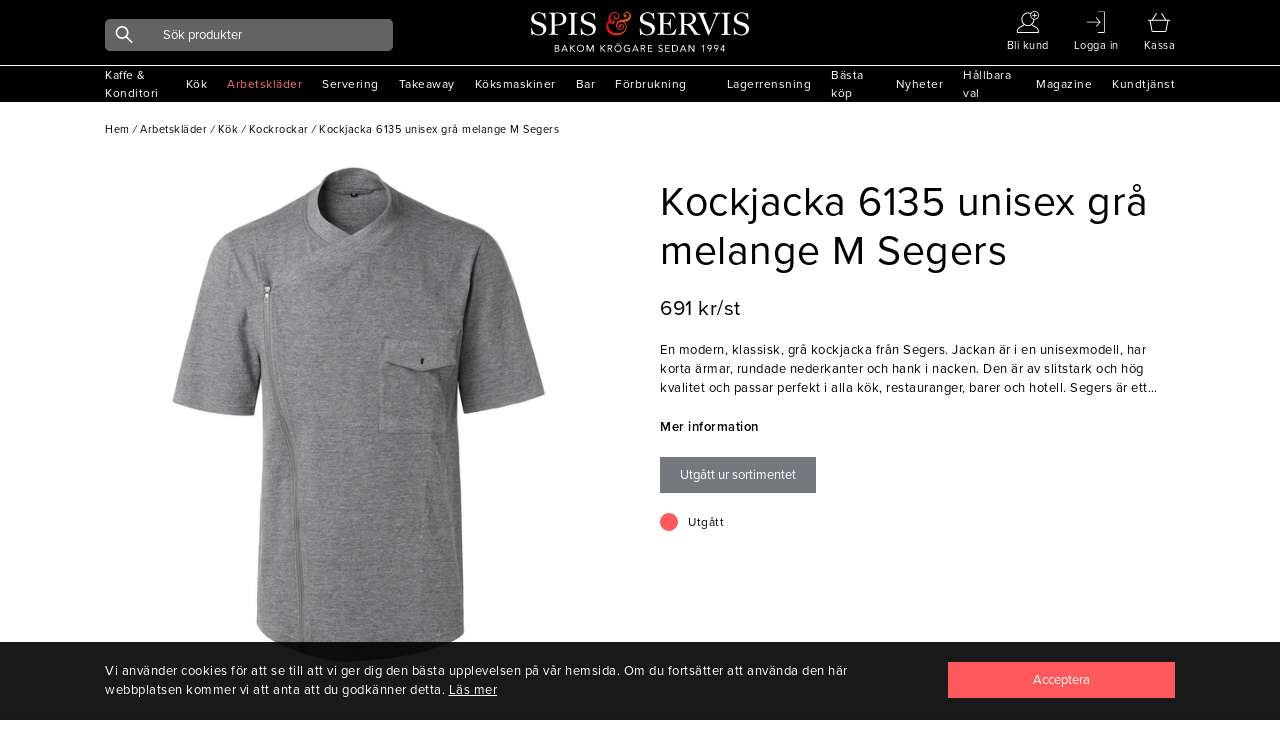

--- FILE ---
content_type: text/html; charset=utf-8
request_url: https://www.spisservis.se/arbetsklader/kok/kockrockar/kockjacka-6135-unisex-gra-melange-m-segers
body_size: 21346
content:

<!DOCTYPE html>

<html data-mobile=False data-phone=False data-tablet=False data-formfactor=desktop data-desktop=True lang="sv-se">
<head>
  <meta http-equiv="content-type" content="text/html;charset=UTF-8" />
  <meta charset="utf-8" />
  <meta name="viewport" content="width=device-width, initial-scale=1, maximum-scale=1, user-scalable=yes" />
    <meta name="google-site-verification" content="QE_Dk7kUaB4y0XZTACyZ0Dny6QOQmq8bJ2NFbyhvLNk" />
  
<title>Kockjacka 6135 unisex gr&#xE5; melange M Segers</title>

    <meta name="description" content="En modern, klassisk, gr&#xE5; kockjacka fr&#xE5;n Segers. Jackan &#xE4;r i en unisexmodell, har korta &#xE4;rmar, rundade nederkanter och hank i nacken. Den &#xE4;r av slitstark och h&#xF6;g" />
    <link rel="canonical" href="https://www.spisservis.se/arbetsklader/kok/kockrockar/kockjacka-6135-unisex-gra-melange-m-segers" />

<meta name="author" content="Spisservis.se" />


  
<link rel="apple-touch-icon" sizes="180x180" href="/images/favicon/apple-touch-icon.png">
<link rel="icon" type="image/png" sizes="32x32" href="/images/favicon/favicon-32x32.png">
<link rel="icon" type="image/png" sizes="16x16" href="/images/favicon/favicon-16x16.png">
<link rel="manifest" href="/images/favicon/site.webmanifest">
<link rel="mask-icon" href="/images/favicon/safari-pinned-tab.svg" color="#5bbad5">
<meta name="msapplication-TileColor" content="#da532c">
<link rel="shortcut icon" href="/images/favicon/favicon.ico">
<meta name="theme-color" content="#ffffff">

  


  <link rel="stylesheet" href="/dist_web/client/styles/chunk.cdb4af84e0951e404d50.css?v=UpGbwsJr9ae-Wd7cUjxe19LwCyxj4lLXr_WS17I7Y1E" rel="preload" as="style" onload="this.onload=null;this.rel=&#x27;stylesheet&#x27;" />
  <link rel="stylesheet" href="/dist_web/client/styles/global.de346d25c7bafc72ddae.css?v=98OvwZejmPWLiUdECDEAQKrcfbePN1M48VjtP5f_2h8" rel="preload" as="style" onload="this.onload=null;this.rel=&#x27;stylesheet&#x27;" />
  <link rel="stylesheet" href="/dist_web/client/styles/bannersection.4dce51fbc4fd68dfac5a.css?v=CsW9xPbmHezb1uGNg7UqIvgHwUOgEMiQnhSldhx-Dwk" rel="preload" as="style" onload="this.onload=null;this.rel=&#x27;stylesheet&#x27;" /><link rel="stylesheet" href="/dist_web/client/styles/productlist.0d49e63302a57adeaaba.css?v=4Nizj1UP-v3g5TIrQmJX4Y-cS-comm4-1L9N7c-WK8k" rel="preload" as="style" onload="this.onload=null;this.rel=&#x27;stylesheet&#x27;" />
  
  <link href="/dist_web/client/styles/product.55273a23126ce705c211.css?v=FpLcex4LRkqFNKHXViVA4HKm6KkReMHym3SMHGGw3Qs" rel="stylesheet" rel="preload" as="style" onload="this.onload=null;this.rel=&#x27;stylesheet&#x27;" />


  <script src="/dist_web/client/scripts/chunk.e8adc985a0324bae1264.js?v=B20M_iJyF-ksPhW-gGJdDeNCe51_5SyARn496HWGQis" charset="utf-8" defer ></script>
  
  <script src="/dist_web/client/scripts/global.4df9db0734180f57beb9.js?v=QZxp1kytIVIoIP5qz3XEj4nSigGkZyKRBcYFlOimjSs" charset="utf-8" defer ></script>
  <script charset="utf-8" src="/dist_web/client/scripts/productlist.1503db7f91db063bd573.js?v=OhKUiZM2UBJZ9PLJJxoddO3KLHw0rmnLCqw0-YYjrF8" defer ></script>
  
  <script src="/dist_web/client/scripts/product.18935496eccf7f57583e.js?v=1lDFF1ctdJxqDuwBgLjT3hswVrvX7W9K5MTOcT4lI2I" charset="utf-8" defer ></script>
  
  <script type="application/ld+json">
    {"@context":"https://schema.org","@type":"Product","name":"Kockjacka 6135 unisex grå melange M Segers","image":"https://media.spisservis.se//spisservis/images/t613514m_cd07963e-99ba-4d8e-b5c0-1c53ba5d908d/0/0/0/kockjacka-6135-unisex-gra-melange-m-segers.jpg","brand":{"@type":"Brand"},"itemCondition":"https://schema.org/NewCondition","offers":{"@type":"Offer","url":"https://www.spisservis.se/arbetsklader/kok/kockrockar/kockjacka-6135-unisex-gra-melange-m-segers","availability":"https://schema.org/OutOfStock","price":691.0,"priceCurrency":"SEK"},"review":null,"sku":"T613514M"}
  </script>



  

	<!-- Google Tag Manager -->
	<script>
(function(w,d,s,l,i){w[l]=w[l]||[];w[l].push({'gtm.start':
	new Date().getTime(),event:'gtm.js'});var f=d.getElementsByTagName(s)[0],
	j=d.createElement(s),dl=l!='dataLayer'?'&l='+l:'';j.async=true;j.src=
	'//www.googletagmanager.com/gtm.js?id='+i+dl;f.parentNode.insertBefore(j,f);
	})(window, document, 'script', 'dataLayer', 'GTM-NFCKBL8');</script>
	<!-- End Google Tag Manager -->
  <script>
    window.dataLayer = window.dataLayer || [];

  </script>


  
  <!-- Facebook Pixel Code -->
  <script>
    !function(f, b, e, v, n, t, s) {
      if (f.fbq) return;
      n = f.fbq = function() { n.callMethod ? n.callMethod.apply(n, arguments) : n.queue.push(arguments) };
      if (!f._fbq) f._fbq = n;
      n.push = n;
      n.loaded = !0;
      n.version = '2.0';
      n.queue = [];
      t = b.createElement(e);
      t.async = !0;
      t.src = v;
      s = b.getElementsByTagName(e)[0];
      s.parentNode.insertBefore(t, s);
    }(window,
      document,
      'script',
      'https://connect.facebook.net/en_US/fbevents.js');
    fbq('init', '1013415506178263');
    fbq('track', 'PageView');

  </script>

  
  



  

  

  <script async type="text/javascript" src="//static.klaviyo.com/onsite/js/klaviyo.js?company_id=UWjbex"></script>
  <script>
    !function () { if (!window.klaviyo) { window._klOnsite = window._klOnsite || []; try { window.klaviyo = new Proxy({}, { get: function (n, i) { return "push" === i ? function () { var n; (n = window._klOnsite).push.apply(n, arguments) } : function () { for (var n = arguments.length, o = new Array(n), w = 0; w < n; w++) o[w] = arguments[w]; var t = "function" == typeof o[o.length - 1] ? o.pop() : void 0, e = new Promise((function (n) { window._klOnsite.push([i].concat(o, [function (i) { t && t(i), n(i) }])) })); return e } } }) } catch (n) { window.klaviyo = window.klaviyo || [], window.klaviyo.push = function () { var n; (n = window._klOnsite).push.apply(n, arguments) } } } }();
  </script>



  <link rel="preload" as="style" href="https://cdnjs.cloudflare.com/ajax/libs/font-awesome/5.15.3/css/all.min.css" onload="this.rel='stylesheet'" />

  <!--<link rel="preconnect" href="https://fonts.gstatic.com">-->
  <!-- optionally increase loading priority -->
  <!--<link rel="preload" as="style" href="https://fonts.googleapis.com/css2?family=Open+Sans:ital,wght@0,400;0,700;1,300&display=swap">-->
  <!-- async CSS -->
  <!--<link rel="stylesheet" media="print" onload="this.onload=null;this.removeAttribute('media');" href="https://fonts.googleapis.com/css2?family=Open+Sans:ital,wght@0,400;0,700;1,300&display=swap">-->
  <!-- no-JS fallback -->
  <!--<noscript>
    <link rel="stylesheet" href="https://fonts.googleapis.com/css2?family=Open+Sans:ital,wght@0,400;0,700;1,300&display=swap">
  </noscript>-->

  <!-- Global site tag (gtag.js) - Google Ads: 355146129 -->
  <script async src="https://www.googletagmanager.com/gtag/js?id=AW-355146129"></script>
  <script>
    window.dataLayer = window.dataLayer || [];
    function gtag() { dataLayer.push(arguments); }
    gtag('js', new Date());

    gtag('config', 'AW-355146129');
  </script>
</head>
<body data-culture="sv-SE" data-window-location="/arbetsklader/kok/kockrockar/kockjacka-6135-unisex-gra-melange-m-segers" class=" isdesktop ">

  
  <noscript>
    <img height="1" width="1" style="display: none" src="https://www.facebook.com/tr?id=1013415506178263&amp;ev=PageView&amp;noscript=1" loading="lazy" />
  </noscript>

  
  <noscript>
    <iframe src="//www.googletagmanager.com/ns.html?id=GTM-NFCKBL8"
            height="0" width="0" style="display:none;visibility:hidden"></iframe>
  </noscript>

  
  <script>
      // Measure a view of product details. This example assumes the detail view occurs on pageload,
      window.dataLayer = window.dataLayer || [];
      // and also tracks a standard pageview of the details page.
      dataLayer.push({
        'event': 'productDetail',
        'ecommerce': {
          'detail': {
            'actionField': {'list' : 'Product page'},
            'products': [{
              'name': 'Kockjacka 6135 unisex grå melange M Segers',
              'id': 'T613514M',
              'price': '691.0',
              'brand': '',
              'category': '',
              'variant': ''
            }]
          }
        }
      });
  </script>


  
<header class="">
	  <div class="header-container">
		  <a href="#" data-event="toggle" data-target="menu" class="icon icon-mobile-menu"></a>

		  <div class="header-actions standardlistGrid">
			  <a href="#" class="header-search">
				  <i data-event="display-search" data-target="search-icon" class="icon icon-search"></i>
			  </a>
				  <a href="/ny-foretagskund/">

					   <i class="icon icon-medium icon-user"></i>
						  <span class="text">Bli kund</span>
				  </a>
		  <a href="/mina-sidor/">
				  <i class="icon icon-medium icon-signin"></i>
				  <span class="text">Logga in</span>
		  </a>
			  <div data-container="minibasket-container" class="minibasket-container">
				
<a href="#" data-container="minibasket" class="mini-basket" data-action="toggle-modal">
  <i class="icon icon-medium icon-basket"></i>
  <span class="text">Kassa</span>
  <span data-container="basket-quantity" class="basket-quantity" style="display: none;"></span>
</a>

<div data-container="minibasket-popup" class="mini-basket-popup" style="display: none;"></div>
				<div class="empty-minibasket-popup" data-container="empty-minibasket-popup">
  <span class="header">
    <span class="text">Varukorgen är tom</span>
    <a href="#" data-event="toggle" data-target="empty-minibasket-popup" class="icon icon-cross"></a>
  </span>
</div>
			  </div>

		  </div>

		  <a href="/" class="header-logo"></a>

		  
<div data-container="search-bar" class="main-search">
	<div class="backdrop" data-container="search-backdrop"></div>
	<form action="/sok/" data-container="search-form" method="get" class="input-group input-group-dark">
      <span class="search-button">
        <i class="icon icon-search"></i>
      </span>

      <input data-action="search-input" data-search-type="ProductGroup" data-item-action="AddToBasket" data-include-pages="True" data-include-brands="True" data-include-articles="True" type="text" name="q" autocomplete="off" class="input input-dark input-radius " placeholder="Sök produkter" />

	</form>
	<div data-container="main-search-results" class="search-results"></div>
</div>
	  </div>


	

<div data-container="menu" class="menu mobile-menu">
  <div class="menu-header">
    <span>Meny</span>
    <span class="menu-header-icons">
      
<a href="#" data-container="minibasket" class="mini-basket" data-action="toggle-modal">
  <i class="icon icon-medium icon-cart"></i>
  <span class="text">Kassa</span>
  <span data-container="basket-quantity" class="basket-quantity" style="display: none;"></span>
</a>

<div data-container="minibasket-popup" class="mini-basket-popup" style="display: none;"></div>

      <a href="#" data-event="toggle" data-target="menu">
        <i class="icon icon-cross"></i>
      </a>
    </span>
  </div>

  

<nav data-container="main-menu" data-categoryid="1" class="main-menu">

      <a href="#" data-event="menu-toggle" data-target="15" title="Kaffe &amp; Konditori" class="">
        <span>Kaffe &amp; Konditori</span>
        <i class="icon icon-arrow-black-r"></i>
      </a>
      <a href="#" data-event="menu-toggle" data-target="155" title="K&#xF6;k" class="">
        <span>K&#xF6;k</span>
        <i class="icon icon-arrow-black-r"></i>
      </a>
      <a href="#" data-event="menu-toggle" data-target="2" title="Arbetskl&#xE4;der" class="menu-active">
        <span>Arbetskl&#xE4;der</span>
        <i class="icon icon-arrow-red-r"></i>
      </a>
      <a href="#" data-event="menu-toggle" data-target="207" title="Servering" class="">
        <span>Servering</span>
        <i class="icon icon-arrow-black-r"></i>
      </a>
      <a href="#" data-event="menu-toggle" data-target="263" title="Takeaway" class="">
        <span>Takeaway</span>
        <i class="icon icon-arrow-black-r"></i>
      </a>
      <a href="#" data-event="menu-toggle" data-target="297" title="K&#xF6;ksmaskiner" class="">
        <span>K&#xF6;ksmaskiner</span>
        <i class="icon icon-arrow-black-r"></i>
      </a>
      <a href="#" data-event="menu-toggle" data-target="41" title="Bar" class="">
        <span>Bar</span>
        <i class="icon icon-arrow-black-r"></i>
      </a>
      <a href="#" data-event="menu-toggle" data-target="86" title="F&#xF6;rbrukning" class="">
        <span>F&#xF6;rbrukning</span>
        <i class="icon icon-arrow-black-r"></i>
      </a>
</nav>



<nav data-container="main-menu" data-categoryid="15" class="sub-menu hidden-menu">
    <a href="#" data-event="menu-toggle" data-target="1" class="font-size-small">
      <i class="icon icon-arrow-black-l"></i> 
      Tillbaka
    </a>
    <a href="/kaffe-konditori/" title="Kaffe &amp; Konditori" class="font-semi-bold">
      <span>
        Allt inom
        Kaffe &amp; Konditori
      </span>
    </a>

      <a href="#" data-event="menu-toggle" data-target="16" title="Redskap" class="">
        <span>Redskap</span>
        <i class="icon icon-arrow-black-r"></i>
      </a>
      <a href="#" data-event="menu-toggle" data-target="23" title="Formar &amp; Pl&#xE5;tar" class="">
        <span>Formar &amp; Pl&#xE5;tar</span>
        <i class="icon icon-arrow-black-r"></i>
      </a>
      <a href="#" data-event="menu-toggle" data-target="32" title="Kaffe &amp; Te" class="">
        <span>Kaffe &amp; Te</span>
        <i class="icon icon-arrow-black-r"></i>
      </a>
      <a href="/kaffe-konditori/ovrigt/" title="&#xD6;vrigt" class="">
        <span>&#xD6;vrigt</span>
      </a>
</nav>



<nav data-container="main-menu" data-categoryid="16" class="sub-menu hidden-menu">
    <a href="#" data-event="menu-toggle" data-target="15" class="font-size-small">
      <i class="icon icon-arrow-black-l"></i> 
      Tillbaka
    </a>
    <a href="/kaffe-konditori/redskap/" title="Redskap" class="font-semi-bold">
      <span>
        Allt inom
        Redskap
      </span>
    </a>

      <a href="/kaffe-konditori/redskap/degskrapor-slickepotter/" title="Degskrapor &amp; Slickepotter" class="">
        <span>Degskrapor &amp; Slickepotter</span>
      </a>
      <a href="/kaffe-konditori/redskap/borstar-penslar/" title="Borstar &amp; Penslar" class="">
        <span>Borstar &amp; Penslar</span>
      </a>
      <a href="/kaffe-konditori/redskap/tyllar/" title="Tyllar" class="">
        <span>Tyllar</span>
      </a>
      <a href="/kaffe-konditori/redskap/doppgafflar-galler/" title="Doppgafflar &amp; galler" class="">
        <span>Doppgafflar &amp; galler</span>
      </a>
      <a href="/kaffe-konditori/redskap/kavlar/" title="Kavlar" class="">
        <span>Kavlar</span>
      </a>
      <a href="/kaffe-konditori/redskap/siktar/" title="Siktar" class="">
        <span>Siktar</span>
      </a>
</nav>



<nav data-container="main-menu" data-categoryid="23" class="sub-menu hidden-menu">
    <a href="#" data-event="menu-toggle" data-target="15" class="font-size-small">
      <i class="icon icon-arrow-black-l"></i> 
      Tillbaka
    </a>
    <a href="/kaffe-konditori/formar-platar/" title="Formar &amp; Pl&#xE5;tar" class="font-semi-bold">
      <span>
        Allt inom
        Formar &amp; Pl&#xE5;tar
      </span>
    </a>

      <a href="/kaffe-konditori/formar-platar/utstickare-ringar-delare/" title="Utstickare, ringar &amp; delare" class="">
        <span>Utstickare, ringar &amp; delare</span>
      </a>
      <a href="/kaffe-konditori/formar-platar/formar/" title="Formar" class="">
        <span>Formar</span>
      </a>
      <a href="/kaffe-konditori/formar-platar/anslag-kapselplatar/" title="Anslag &amp; kapselpl&#xE5;tar" class="">
        <span>Anslag &amp; kapselpl&#xE5;tar</span>
      </a>
      <a href="/kaffe-konditori/formar-platar/bakplatar/" title="Bakpl&#xE5;tar" class="">
        <span>Bakpl&#xE5;tar</span>
      </a>
      <a href="/kaffe-konditori/formar-platar/fat-spets-bakplatspapper/" title="Fat, spets &amp; bakpl&#xE5;tspapper" class="">
        <span>Fat, spets &amp; bakpl&#xE5;tspapper</span>
      </a>
      <a href="/kaffe-konditori/formar-platar/silpat-gastroflex-silikon/" title="Silpat, Gastroflex, silikon" class="">
        <span>Silpat, Gastroflex, silikon</span>
      </a>
</nav>



<nav data-container="main-menu" data-categoryid="32" class="sub-menu hidden-menu">
    <a href="#" data-event="menu-toggle" data-target="15" class="font-size-small">
      <i class="icon icon-arrow-black-l"></i> 
      Tillbaka
    </a>
    <a href="/kaffe-konditori/kaffe-te/" title="Kaffe &amp; Te" class="font-semi-bold">
      <span>
        Allt inom
        Kaffe &amp; Te
      </span>
    </a>

      <a href="/kaffe-konditori/kaffe-te/tillbehor-kaffe/" title="Tillbeh&#xF6;r Kaffe" class="">
        <span>Tillbeh&#xF6;r Kaffe</span>
      </a>
      <a href="/kaffe-konditori/kaffe-te/topping-choklad/" title="Topping &amp; choklad" class="">
        <span>Topping &amp; choklad</span>
      </a>
      <a href="/kaffe-konditori/kaffe-te/kaffemaskiner/" title="Kaffemaskiner" class="">
        <span>Kaffemaskiner</span>
      </a>
      <a href="/kaffe-konditori/kaffe-te/kaffe/" title="Kaffe" class="">
        <span>Kaffe</span>
      </a>
      <a href="/kaffe-konditori/kaffe-te/tillbehor-te/" title="Tillbeh&#xF6;r te" class="">
        <span>Tillbeh&#xF6;r te</span>
      </a>
      <a href="/kaffe-konditori/kaffe-te/te/" title="Te" class="">
        <span>Te</span>
      </a>
      <a href="/kaffe-konditori/kaffe-te/socker-mjolk/" title="Socker &amp; mj&#xF6;lk" class="">
        <span>Socker &amp; mj&#xF6;lk</span>
      </a>
</nav>



<nav data-container="main-menu" data-categoryid="155" class="sub-menu hidden-menu">
    <a href="#" data-event="menu-toggle" data-target="1" class="font-size-small">
      <i class="icon icon-arrow-black-l"></i> 
      Tillbaka
    </a>
    <a href="/kok/" title="K&#xF6;k" class="font-semi-bold">
      <span>
        Allt inom
        K&#xF6;k
      </span>
    </a>

      <a href="#" data-event="menu-toggle" data-target="156" title="K&#xF6;ksredskap" class="">
        <span>K&#xF6;ksredskap</span>
        <i class="icon icon-arrow-black-r"></i>
      </a>
      <a href="#" data-event="menu-toggle" data-target="178" title="Knivar &amp; sk&#xE4;rbr&#xE4;dor" class="">
        <span>Knivar &amp; sk&#xE4;rbr&#xE4;dor</span>
        <i class="icon icon-arrow-black-r"></i>
      </a>
      <a href="#" data-event="menu-toggle" data-target="182" title="Kastruller  &amp; Stekpannor" class="">
        <span>Kastruller  &amp; Stekpannor</span>
        <i class="icon icon-arrow-black-r"></i>
      </a>
      <a href="#" data-event="menu-toggle" data-target="190" title="Bingar, vagnar &amp; st&#xE4;ll" class="">
        <span>Bingar, vagnar &amp; st&#xE4;ll</span>
        <i class="icon icon-arrow-black-r"></i>
      </a>
      <a href="#" data-event="menu-toggle" data-target="198" title="Kantiner &amp; tillbeh&#xF6;r" class="">
        <span>Kantiner &amp; tillbeh&#xF6;r</span>
        <i class="icon icon-arrow-black-r"></i>
      </a>
      <a href="#" data-event="menu-toggle" data-target="203" title="Diskrum" class="">
        <span>Diskrum</span>
        <i class="icon icon-arrow-black-r"></i>
      </a>
</nav>



<nav data-container="main-menu" data-categoryid="156" class="sub-menu hidden-menu">
    <a href="#" data-event="menu-toggle" data-target="155" class="font-size-small">
      <i class="icon icon-arrow-black-l"></i> 
      Tillbaka
    </a>
    <a href="/kok/koksredskap/" title="K&#xF6;ksredskap" class="font-semi-bold">
      <span>
        Allt inom
        K&#xF6;ksredskap
      </span>
    </a>

      <a href="/kok/koksredskap/trattar/" title="Trattar" class="">
        <span>Trattar</span>
      </a>
      <a href="/kok/koksredskap/osor-slevar-skopor/" title="&#xD6;sor, slevar &amp; skopor" class="">
        <span>&#xD6;sor, slevar &amp; skopor</span>
      </a>
      <a href="/kok/koksredskap/skar-press-rivredskap/" title="Sk&#xE4;r-, press- &amp; rivredskap" class="">
        <span>Sk&#xE4;r-, press- &amp; rivredskap</span>
      </a>
      <a href="/kok/koksredskap/durkslag-silar-salladsslungor/" title="Durkslag, silar &amp; salladsslungor" class="">
        <span>Durkslag, silar &amp; salladsslungor</span>
      </a>
      <a href="/kok/koksredskap/saxar/" title="Saxar" class="">
        <span>Saxar</span>
      </a>
      <a href="/kok/koksredskap/vispar-omrorare/" title="Vispar &amp; omr&#xF6;rare" class="">
        <span>Vispar &amp; omr&#xF6;rare</span>
      </a>
      <a href="/kok/koksredskap/konservoppnare/" title="Konserv&#xF6;ppnare" class="">
        <span>Konserv&#xF6;ppnare</span>
      </a>
      <a href="/kok/koksredskap/skalare/" title="Skalare" class="">
        <span>Skalare</span>
      </a>
      <a href="/kok/koksredskap/traredskap/" title="Tr&#xE4;redskap" class="">
        <span>Tr&#xE4;redskap</span>
      </a>
      <a href="/kok/koksredskap/grillskrapor-borstar/" title="Grillskrapor &amp; borstar" class="">
        <span>Grillskrapor &amp; borstar</span>
      </a>
      <a href="/kok/koksredskap/glass-mosskopor/" title="Glass-&amp; mosskopor" class="">
        <span>Glass-&amp; mosskopor</span>
      </a>
      <a href="/kok/koksredskap/tanger-pincetter/" title="T&#xE4;nger &amp; pincetter" class="">
        <span>T&#xE4;nger &amp; pincetter</span>
      </a>
      <a href="/kok/koksredskap/stekspadar/" title="Stekspadar" class="">
        <span>Stekspadar</span>
      </a>
      <a href="/kok/koksredskap/legymverktyg/" title="Legymverktyg" class="">
        <span>Legymverktyg</span>
      </a>
      <a href="/kok/koksredskap/koksmatt/" title="K&#xF6;ksm&#xE5;tt" class="">
        <span>K&#xF6;ksm&#xE5;tt</span>
      </a>
      <a href="/kok/koksredskap/stroare-dressingflaskor/" title="Str&#xF6;are &amp; dressingflaskor" class="">
        <span>Str&#xF6;are &amp; dressingflaskor</span>
      </a>
      <a href="/kok/koksredskap/hinkar-bunkar/" title="Hinkar &amp; Bunkar" class="">
        <span>Hinkar &amp; Bunkar</span>
      </a>
      <a href="/kok/koksredskap/rostfria-brickor-galler/" title="Rostfria  Brickor &amp; Galler" class="">
        <span>Rostfria  Brickor &amp; Galler</span>
      </a>
      <a href="/kok/koksredskap/pizzautrustning/" title="Pizzautrustning" class="">
        <span>Pizzautrustning</span>
      </a>
      <a href="/kok/koksredskap/koksredskap-ovrigt/" title="&#xD6;vrigt" class="">
        <span>&#xD6;vrigt</span>
      </a>
</nav>



<nav data-container="main-menu" data-categoryid="178" class="sub-menu hidden-menu">
    <a href="#" data-event="menu-toggle" data-target="155" class="font-size-small">
      <i class="icon icon-arrow-black-l"></i> 
      Tillbaka
    </a>
    <a href="/kok/knivar-skarbrador/" title="Knivar &amp; sk&#xE4;rbr&#xE4;dor" class="font-semi-bold">
      <span>
        Allt inom
        Knivar &amp; sk&#xE4;rbr&#xE4;dor
      </span>
    </a>

      <a href="/kok/knivar-skarbrador/knivar/" title="Knivar" class="">
        <span>Knivar</span>
      </a>
      <a href="/kok/knivar-skarbrador/knivtillbehor/" title="Knivtillbeh&#xF6;r" class="">
        <span>Knivtillbeh&#xF6;r</span>
      </a>
      <a href="/kok/knivar-skarbrador/skarbrador/" title="Sk&#xE4;rbr&#xE4;dor" class="">
        <span>Sk&#xE4;rbr&#xE4;dor</span>
      </a>
</nav>



<nav data-container="main-menu" data-categoryid="182" class="sub-menu hidden-menu">
    <a href="#" data-event="menu-toggle" data-target="155" class="font-size-small">
      <i class="icon icon-arrow-black-l"></i> 
      Tillbaka
    </a>
    <a href="/kok/kastruller-stekpannor/" title="Kastruller  &amp; Stekpannor" class="font-semi-bold">
      <span>
        Allt inom
        Kastruller  &amp; Stekpannor
      </span>
    </a>

      <a href="/kok/kastruller-stekpannor/kastruller/" title="Kastruller" class="">
        <span>Kastruller</span>
      </a>
      <a href="/kok/kastruller-stekpannor/grytor/" title="Grytor" class="">
        <span>Grytor</span>
      </a>
      <a href="/kok/kastruller-stekpannor/stekpannor/" title="Stekpannor" class="">
        <span>Stekpannor</span>
      </a>
      <a href="/kok/kastruller-stekpannor/kastruller-ovrigt/" title="Kastruller-&#xF6;vrigt" class="">
        <span>Kastruller-&#xF6;vrigt</span>
      </a>
      <a href="/kok/kastruller-stekpannor/kittlar/" title="Kittlar" class="">
        <span>Kittlar</span>
      </a>
      <a href="/kok/kastruller-stekpannor/sauteuser/" title="Sauteuser" class="">
        <span>Sauteuser</span>
      </a>
      <a href="/kok/kastruller-stekpannor/ugnsformar/" title="Ugnsformar" class="">
        <span>Ugnsformar</span>
      </a>
</nav>



<nav data-container="main-menu" data-categoryid="190" class="sub-menu hidden-menu">
    <a href="#" data-event="menu-toggle" data-target="155" class="font-size-small">
      <i class="icon icon-arrow-black-l"></i> 
      Tillbaka
    </a>
    <a href="/kok/bingar-vagnar-stall/" title="Bingar, vagnar &amp; st&#xE4;ll" class="font-semi-bold">
      <span>
        Allt inom
        Bingar, vagnar &amp; st&#xE4;ll
      </span>
    </a>

      <a href="/kok/bingar-vagnar-stall/bordsvagnar/" title="Bordsvagnar" class="">
        <span>Bordsvagnar</span>
      </a>
      <a href="/kok/bingar-vagnar-stall/tallriksstall/" title="Tallriksst&#xE4;ll" class="">
        <span>Tallriksst&#xE4;ll</span>
      </a>
      <a href="/kok/bingar-vagnar-stall/brickvagnar/" title="Brickvagnar" class="">
        <span>Brickvagnar</span>
      </a>
      <a href="/kok/bingar-vagnar-stall/bingar-transportbackar/" title="Bingar &amp; transportbackar" class="">
        <span>Bingar &amp; transportbackar</span>
      </a>
      <a href="/kok/bingar-vagnar-stall/kantinvagnar/" title="Kantinvagnar" class="">
        <span>Kantinvagnar</span>
      </a>
      <a href="/kok/bingar-vagnar-stall/platavagnar/" title="Plat&#xE5;vagnar" class="">
        <span>Plat&#xE5;vagnar</span>
      </a>
      <a href="/kok/bingar-vagnar-stall/rullbord/" title="Rullbord" class="">
        <span>Rullbord</span>
      </a>
</nav>



<nav data-container="main-menu" data-categoryid="198" class="sub-menu hidden-menu">
    <a href="#" data-event="menu-toggle" data-target="155" class="font-size-small">
      <i class="icon icon-arrow-black-l"></i> 
      Tillbaka
    </a>
    <a href="/kok/kantiner-tillbehor/" title="Kantiner &amp; tillbeh&#xF6;r" class="font-semi-bold">
      <span>
        Allt inom
        Kantiner &amp; tillbeh&#xF6;r
      </span>
    </a>

      <a href="/kok/kantiner-tillbehor/stodskenor-bottenrister/" title="St&#xF6;dskenor &amp; bottenrister" class="">
        <span>St&#xF6;dskenor &amp; bottenrister</span>
      </a>
      <a href="/kok/kantiner-tillbehor/kantiner-polycarbonat/" title="Kantiner-polycarbonat" class="">
        <span>Kantiner-polycarbonat</span>
      </a>
      <a href="/kok/kantiner-tillbehor/kantiner-rfr/" title="Kantiner RFR" class="">
        <span>Kantiner RFR</span>
      </a>
      <a href="/kok/kantiner-tillbehor/kantinlock/" title="Kantinlock" class="">
        <span>Kantinlock</span>
      </a>
</nav>



<nav data-container="main-menu" data-categoryid="203" class="sub-menu hidden-menu">
    <a href="#" data-event="menu-toggle" data-target="155" class="font-size-small">
      <i class="icon icon-arrow-black-l"></i> 
      Tillbaka
    </a>
    <a href="/kok/diskrum/" title="Diskrum" class="font-semi-bold">
      <span>
        Allt inom
        Diskrum
      </span>
    </a>

      <a href="/kok/diskrum/diskbackar/" title="Diskbackar" class="">
        <span>Diskbackar</span>
      </a>
      <a href="/kok/diskrum/diskvagnar-stall/" title="Diskvagnar &amp; st&#xE4;ll" class="">
        <span>Diskvagnar &amp; st&#xE4;ll</span>
      </a>
</nav>



<nav data-container="main-menu" data-categoryid="2" class="sub-menu hidden-menu">
    <a href="#" data-event="menu-toggle" data-target="1" class="font-size-small">
      <i class="icon icon-arrow-black-l"></i> 
      Tillbaka
    </a>
    <a href="/arbetsklader/" title="Arbetskl&#xE4;der" class="font-semi-bold">
      <span>
        Allt inom
        Arbetskl&#xE4;der
      </span>
    </a>

      <a href="#" data-event="menu-toggle" data-target="10" title="Servering" class="">
        <span>Servering</span>
        <i class="icon icon-arrow-black-r"></i>
      </a>
      <a href="#" data-event="menu-toggle" data-target="3" title="K&#xF6;k" class="menu-active">
        <span>K&#xF6;k</span>
        <i class="icon icon-arrow-red-r"></i>
      </a>
</nav>



<nav data-container="main-menu" data-categoryid="10" class="sub-menu hidden-menu">
    <a href="#" data-event="menu-toggle" data-target="2" class="font-size-small">
      <i class="icon icon-arrow-black-l"></i> 
      Tillbaka
    </a>
    <a href="/arbetsklader/servering/" title="Servering" class="font-semi-bold">
      <span>
        Allt inom
        Servering
      </span>
    </a>

      <a href="/arbetsklader/servering/skjortor/" title="Skjortor" class="">
        <span>Skjortor</span>
      </a>
      <a href="/arbetsklader/servering/jackor/" title="Jackor" class="">
        <span>Jackor</span>
      </a>
      <a href="/arbetsklader/servering/t-shirt-pike/" title="T-shirt  &amp; pik&#xE9;" class="">
        <span>T-shirt  &amp; pik&#xE9;</span>
      </a>
      <a href="/arbetsklader/servering/serveringsklader-ovrigt/" title="&#xD6;vrigt" class="">
        <span>&#xD6;vrigt</span>
      </a>
</nav>



<nav data-container="main-menu" data-categoryid="3" class="sub-menu hidden-menu">
    <a href="#" data-event="menu-toggle" data-target="2" class="font-size-small">
      <i class="icon icon-arrow-black-l"></i> 
      Tillbaka
    </a>
    <a href="/arbetsklader/kok/" title="K&#xF6;k" class="font-semi-bold">
      <span>
        Allt inom
        K&#xF6;k
      </span>
    </a>

      <a href="/arbetsklader/kok/arbetsskor/" title="Arbetsskor" class="">
        <span>Arbetsskor</span>
      </a>
      <a href="/arbetsklader/kok/kockmossor/" title="Kockm&#xF6;ssor" class="">
        <span>Kockm&#xF6;ssor</span>
      </a>
      <a href="/arbetsklader/kok/handdukar-slangar/" title="Handdukar &amp; sl&#xE4;ngar" class="">
        <span>Handdukar &amp; sl&#xE4;ngar</span>
      </a>
      <a href="/arbetsklader/kok/forkladen/" title="F&#xF6;rkl&#xE4;den" class="">
        <span>F&#xF6;rkl&#xE4;den</span>
      </a>
      <a href="/arbetsklader/kok/kockrockar/" title="Kockrockar" class="menu-active">
        <span>Kockrockar</span>
      </a>
      <a href="/arbetsklader/kok/byxor/" title="Byxor" class="">
        <span>Byxor</span>
      </a>
</nav>



<nav data-container="main-menu" data-categoryid="207" class="sub-menu hidden-menu">
    <a href="#" data-event="menu-toggle" data-target="1" class="font-size-small">
      <i class="icon icon-arrow-black-l"></i> 
      Tillbaka
    </a>
    <a href="/servering/" title="Servering" class="font-semi-bold">
      <span>
        Allt inom
        Servering
      </span>
    </a>

      <a href="#" data-event="menu-toggle" data-target="208" title="Buff&#xE9;" class="">
        <span>Buff&#xE9;</span>
        <i class="icon icon-arrow-black-r"></i>
      </a>
      <a href="#" data-event="menu-toggle" data-target="213" title="Glas" class="">
        <span>Glas</span>
        <i class="icon icon-arrow-black-r"></i>
      </a>
      <a href="#" data-event="menu-toggle" data-target="225" title="Mat Porslin" class="">
        <span>Mat Porslin</span>
        <i class="icon icon-arrow-black-r"></i>
      </a>
      <a href="#" data-event="menu-toggle" data-target="232" title="Servering &amp; tillbeh&#xF6;r" class="">
        <span>Servering &amp; tillbeh&#xF6;r</span>
        <i class="icon icon-arrow-black-r"></i>
      </a>
      <a href="#" data-event="menu-toggle" data-target="248" title="Bestick" class="">
        <span>Bestick</span>
        <i class="icon icon-arrow-black-r"></i>
      </a>
      <a href="#" data-event="menu-toggle" data-target="255" title="Display" class="">
        <span>Display</span>
        <i class="icon icon-arrow-black-r"></i>
      </a>
</nav>



<nav data-container="main-menu" data-categoryid="208" class="sub-menu hidden-menu">
    <a href="#" data-event="menu-toggle" data-target="207" class="font-size-small">
      <i class="icon icon-arrow-black-l"></i> 
      Tillbaka
    </a>
    <a href="/servering/buffe/" title="Buff&#xE9;" class="font-semi-bold">
      <span>
        Allt inom
        Buff&#xE9;
      </span>
    </a>

      <a href="/servering/buffe/display/" title="Display" class="">
        <span>Display</span>
      </a>
      <a href="/servering/buffe/varme-kyla/" title="V&#xE4;rme/Kyla" class="">
        <span>V&#xE4;rme/Kyla</span>
      </a>
      <a href="/servering/buffe/dryckesdispenser/" title="Dryckesdispenser" class="">
        <span>Dryckesdispenser</span>
      </a>
      <a href="/servering/buffe/buffefat/" title="Fat" class="">
        <span>Fat</span>
      </a>
</nav>



<nav data-container="main-menu" data-categoryid="213" class="sub-menu hidden-menu">
    <a href="#" data-event="menu-toggle" data-target="207" class="font-size-small">
      <i class="icon icon-arrow-black-l"></i> 
      Tillbaka
    </a>
    <a href="/servering/glas/" title="Glas" class="font-semi-bold">
      <span>
        Allt inom
        Glas
      </span>
    </a>

      <a href="/servering/glas/aromglas/" title="Aromglas" class="">
        <span>Aromglas</span>
      </a>
      <a href="/servering/glas/vin-champagneglas/" title="Vin &amp; Champagneglas" class="">
        <span>Vin &amp; Champagneglas</span>
      </a>
      <a href="/servering/glas/cocktailglas/" title="Cocktailglas" class="">
        <span>Cocktailglas</span>
      </a>
      <a href="/servering/glas/dricksglas/" title="Dricksglas" class="">
        <span>Dricksglas</span>
      </a>
      <a href="/servering/glas/whiskeyglas/" title="Whiskeyglas" class="">
        <span>Whiskeyglas</span>
      </a>
      <a href="/servering/glas/glasscoupes/" title="Glasscoupes" class="">
        <span>Glasscoupes</span>
      </a>
      <a href="/servering/glas/barglas/" title="Barglas" class="">
        <span>Barglas</span>
      </a>
      <a href="/servering/glas/kaffeglas/" title="Kaffeglas" class="">
        <span>Kaffeglas</span>
      </a>
      <a href="/servering/glas/shot-snapsglas/" title="Shot/Snapsglas" class="">
        <span>Shot/Snapsglas</span>
      </a>
      <a href="/servering/glas/olglas/" title="&#xD6;lglas" class="">
        <span>&#xD6;lglas</span>
      </a>
      <a href="/servering/glas/okrossbara-glas/" title="Okrossbara" class="">
        <span>Okrossbara</span>
      </a>
</nav>



<nav data-container="main-menu" data-categoryid="225" class="sub-menu hidden-menu">
    <a href="#" data-event="menu-toggle" data-target="207" class="font-size-small">
      <i class="icon icon-arrow-black-l"></i> 
      Tillbaka
    </a>
    <a href="/servering/matporslin/" title="Mat Porslin" class="font-semi-bold">
      <span>
        Allt inom
        Mat Porslin
      </span>
    </a>

      <a href="/servering/matporslin/djupa-tallrikar/" title="Djupa tallrikar" class="">
        <span>Djupa tallrikar</span>
      </a>
      <a href="/servering/matporslin/flata-tallrikar/" title="Flata tallrikar" class="">
        <span>Flata tallrikar</span>
      </a>
      <a href="/servering/matporslin/muggar-koppar-fat/" title="Muggar, koppar &amp; fat" class="">
        <span>Muggar, koppar &amp; fat</span>
      </a>
      <a href="/servering/matporslin/aggkoppar/" title="&#xC4;ggkoppar" class="">
        <span>&#xC4;ggkoppar</span>
      </a>
      <a href="/servering/matporslin/skalar/" title="Sk&#xE5;lar" class="">
        <span>Sk&#xE5;lar</span>
      </a>
</nav>



<nav data-container="main-menu" data-categoryid="232" class="sub-menu hidden-menu">
    <a href="#" data-event="menu-toggle" data-target="207" class="font-size-small">
      <i class="icon icon-arrow-black-l"></i> 
      Tillbaka
    </a>
    <a href="/servering/servering-tillbehor/" title="Servering &amp; tillbeh&#xF6;r" class="font-semi-bold">
      <span>
        Allt inom
        Servering &amp; tillbeh&#xF6;r
      </span>
    </a>

      <a href="/servering/servering-tillbehor/mjolkkannor/" title="Mj&#xF6;lkkannor" class="">
        <span>Mj&#xF6;lkkannor</span>
      </a>
      <a href="/servering/servering-tillbehor/tillbringare/" title="Tillbringare" class="">
        <span>Tillbringare</span>
      </a>
      <a href="/servering/servering-tillbehor/kvarnar-stroare/" title="Kvarnar &amp; str&#xF6;are" class="">
        <span>Kvarnar &amp; str&#xF6;are</span>
      </a>
      <a href="/servering/servering-tillbehor/skaldjurstillbehor/" title="Skaldjurstillbeh&#xF6;r" class="">
        <span>Skaldjurstillbeh&#xF6;r</span>
      </a>
      <a href="/servering/servering-tillbehor/termosar/" title="Termosar" class="">
        <span>Termosar</span>
      </a>
      <a href="/servering/servering-tillbehor/karaffer-flaskor/" title="Karaffer &amp; flaskor" class="">
        <span>Karaffer &amp; flaskor</span>
      </a>
      <a href="/servering/servering-tillbehor/kokotter-formar/" title="Kokotter &amp; formar" class="">
        <span>Kokotter &amp; formar</span>
      </a>
      <a href="/servering/servering-tillbehor/servering-ovrigt/" title="Servering &#xD6;vrigt" class="">
        <span>Servering &#xD6;vrigt</span>
      </a>
      <a href="/servering/servering-tillbehor/korgar/" title="Korgar" class="">
        <span>Korgar</span>
      </a>
      <a href="/servering/servering-tillbehor/brickor/" title="Brickor" class="">
        <span>Brickor</span>
      </a>
      <a href="/servering/servering-tillbehor/fat/" title="Fat" class="">
        <span>Fat</span>
      </a>
      <a href="/servering/servering-tillbehor/krus-burkar/" title="Krus &amp; Burkar" class="">
        <span>Krus &amp; Burkar</span>
      </a>
      <a href="/servering/servering-tillbehor/melamin/" title="Melamin" class="">
        <span>Melamin</span>
      </a>
      <a href="/servering/servering-tillbehor/apotek-bestickshallare/" title="Apotek &amp; besticksh&#xE5;llare" class="">
        <span>Apotek &amp; besticksh&#xE5;llare</span>
      </a>
      <a href="/servering/servering-tillbehor/vin-champagnekylare/" title="Vinkylare &amp; Champagnekylare" class="">
        <span>Vinkylare &amp; Champagnekylare</span>
      </a>
</nav>



<nav data-container="main-menu" data-categoryid="248" class="sub-menu hidden-menu">
    <a href="#" data-event="menu-toggle" data-target="207" class="font-size-small">
      <i class="icon icon-arrow-black-l"></i> 
      Tillbaka
    </a>
    <a href="/servering/bestick/" title="Bestick" class="font-semi-bold">
      <span>
        Allt inom
        Bestick
      </span>
    </a>

      <a href="/servering/bestick/serveringsbestick/" title="Serveringsbestick" class="">
        <span>Serveringsbestick</span>
      </a>
      <a href="/servering/bestick/skedar/" title="Skedar" class="">
        <span>Skedar</span>
      </a>
      <a href="/servering/bestick/besticksforvaring/" title="Besticksf&#xF6;rvaring" class="">
        <span>Besticksf&#xF6;rvaring</span>
      </a>
      <a href="/servering/bestick/gafflar/" title="Gafflar" class="">
        <span>Gafflar</span>
      </a>
      <a href="/servering/bestick/knivar/" title="Knivar" class="">
        <span>Knivar</span>
      </a>
      <a href="/servering/bestick/smorknivar/" title="Sm&#xF6;rknivar" class="">
        <span>Sm&#xF6;rknivar</span>
      </a>
</nav>



<nav data-container="main-menu" data-categoryid="255" class="sub-menu hidden-menu">
    <a href="#" data-event="menu-toggle" data-target="207" class="font-size-small">
      <i class="icon icon-arrow-black-l"></i> 
      Tillbaka
    </a>
    <a href="/servering/display/" title="Display" class="font-semi-bold">
      <span>
        Allt inom
        Display
      </span>
    </a>

      <a href="/servering/display/menyparmar/" title="Menyp&#xE4;rmar" class="">
        <span>Menyp&#xE4;rmar</span>
      </a>
      <a href="/servering/display/griffeltavlor/" title="Griffeltavlor" class="">
        <span>Griffeltavlor</span>
      </a>
      <a href="/servering/display/gatustall/" title="Gatust&#xE4;ll" class="">
        <span>Gatust&#xE4;ll</span>
      </a>
      <a href="/servering/display/bordsskyltar/" title="Bordsskyltar" class="">
        <span>Bordsskyltar</span>
      </a>
      <a href="/servering/display/pennor/" title="Pennor" class="">
        <span>Pennor</span>
      </a>
      <a href="/servering/display/menyhallare/" title="Menyh&#xE5;llare" class="">
        <span>Menyh&#xE5;llare</span>
      </a>
</nav>



<nav data-container="main-menu" data-categoryid="263" class="sub-menu hidden-menu">
    <a href="#" data-event="menu-toggle" data-target="1" class="font-size-small">
      <i class="icon icon-arrow-black-l"></i> 
      Tillbaka
    </a>
    <a href="/takeaway/" title="Takeaway" class="font-semi-bold">
      <span>
        Allt inom
        Takeaway
      </span>
    </a>

      <a href="#" data-event="menu-toggle" data-target="264" title="Aluminium" class="">
        <span>Aluminium</span>
        <i class="icon icon-arrow-black-r"></i>
      </a>
      <a href="#" data-event="menu-toggle" data-target="267" title="Papper" class="">
        <span>Papper</span>
        <i class="icon icon-arrow-black-r"></i>
      </a>
      <a href="#" data-event="menu-toggle" data-target="278" title="Plast" class="">
        <span>Plast</span>
        <i class="icon icon-arrow-black-r"></i>
      </a>
      <a href="#" data-event="menu-toggle" data-target="292" title="Tr&#xE4;" class="">
        <span>Tr&#xE4;</span>
        <i class="icon icon-arrow-black-r"></i>
      </a>
</nav>



<nav data-container="main-menu" data-categoryid="264" class="sub-menu hidden-menu">
    <a href="#" data-event="menu-toggle" data-target="263" class="font-size-small">
      <i class="icon icon-arrow-black-l"></i> 
      Tillbaka
    </a>
    <a href="/takeaway/aluminium/" title="Aluminium" class="font-semi-bold">
      <span>
        Allt inom
        Aluminium
      </span>
    </a>

      <a href="/takeaway/aluminium/aluformar/" title="Aluformar" class="">
        <span>Aluformar</span>
      </a>
      <a href="/takeaway/aluminium/lock/" title="Lock" class="">
        <span>Lock</span>
      </a>
</nav>



<nav data-container="main-menu" data-categoryid="267" class="sub-menu hidden-menu">
    <a href="#" data-event="menu-toggle" data-target="263" class="font-size-small">
      <i class="icon icon-arrow-black-l"></i> 
      Tillbaka
    </a>
    <a href="/takeaway/papper/" title="Papper" class="font-semi-bold">
      <span>
        Allt inom
        Papper
      </span>
    </a>

      <a href="/takeaway/papper/dryckesbagare-papper/" title="Dryckesb&#xE4;gare" class="">
        <span>Dryckesb&#xE4;gare</span>
      </a>
      <a href="/takeaway/papper/pappersbagare/" title="B&#xE4;gare" class="">
        <span>B&#xE4;gare</span>
      </a>
      <a href="/takeaway/papper/wrapspapper-m-m/" title="Wrapspapper m.m." class="">
        <span>Wrapspapper m.m.</span>
      </a>
      <a href="/takeaway/papper/tallrikar/" title="Tallrikar" class="">
        <span>Tallrikar</span>
      </a>
      <a href="/takeaway/papper/matboxar/" title="Matboxar" class="">
        <span>Matboxar</span>
      </a>
      <a href="/takeaway/papper/pizzakartonger/" title="Pizzakartonger" class="">
        <span>Pizzakartonger</span>
      </a>
      <a href="/takeaway/papper/tart-bakelsekartonger/" title="T&#xE5;rt- &amp; bakelsekartonger" class="">
        <span>T&#xE5;rt- &amp; bakelsekartonger</span>
      </a>
      <a href="/takeaway/papper/barkassar-pasar/" title="B&#xE4;rkassar &amp; p&#xE5;sar" class="">
        <span>B&#xE4;rkassar &amp; p&#xE5;sar</span>
      </a>
      <a href="/takeaway/papper/miljoval/" title="Milj&#xF6;val" class="">
        <span>Milj&#xF6;val</span>
      </a>
</nav>



<nav data-container="main-menu" data-categoryid="278" class="sub-menu hidden-menu">
    <a href="#" data-event="menu-toggle" data-target="263" class="font-size-small">
      <i class="icon icon-arrow-black-l"></i> 
      Tillbaka
    </a>
    <a href="/takeaway/plast/" title="Plast" class="font-semi-bold">
      <span>
        Allt inom
        Plast
      </span>
    </a>

      <a href="/takeaway/plast/dryckesbagare/" title="Dryckesb&#xE4;gare" class="">
        <span>Dryckesb&#xE4;gare</span>
      </a>
      <a href="/takeaway/plast/bagare/" title="B&#xE4;gare" class="">
        <span>B&#xE4;gare</span>
      </a>
      <a href="/takeaway/plast/tallrikar/" title="Tallrikar" class="">
        <span>Tallrikar</span>
      </a>
      <a href="/takeaway/plast/matboxar/" title="Matboxar" class="">
        <span>Matboxar</span>
      </a>
      <a href="/takeaway/plast/barkassar-pasar/" title="B&#xE4;rkassar &amp; p&#xE5;sar" class="">
        <span>B&#xE4;rkassar &amp; p&#xE5;sar</span>
      </a>
      <a href="/takeaway/plast/sillburkar/" title="Sillburkar" class="">
        <span>Sillburkar</span>
      </a>
      <a href="/takeaway/plast/plastformar/" title="Plastformar" class="">
        <span>Plastformar</span>
      </a>
      <a href="/takeaway/plast/plastglas/" title="Plastglas" class="">
        <span>Plastglas</span>
      </a>
      <a href="/takeaway/plast/fingerfood/" title="Fingerfood" class="">
        <span>Fingerfood</span>
      </a>
      <a href="/takeaway/plast/bestick/" title="Bestick" class="">
        <span>Bestick</span>
      </a>
      <a href="/takeaway/plast/upplaggningsfat/" title="Uppl&#xE4;ggningsfat" class="">
        <span>Uppl&#xE4;ggningsfat</span>
      </a>
      <a href="/takeaway/plast/lock/" title="Lock" class="">
        <span>Lock</span>
      </a>
</nav>



<nav data-container="main-menu" data-categoryid="292" class="sub-menu hidden-menu">
    <a href="#" data-event="menu-toggle" data-target="263" class="font-size-small">
      <i class="icon icon-arrow-black-l"></i> 
      Tillbaka
    </a>
    <a href="/takeaway/tra/" title="Tr&#xE4;" class="font-semi-bold">
      <span>
        Allt inom
        Tr&#xE4;
      </span>
    </a>

      <a href="/takeaway/tra/trabestick/" title="Bestick" class="">
        <span>Bestick</span>
      </a>
      <a href="/takeaway/tra/tallrikar/" title="Tallrikar" class="">
        <span>Tallrikar</span>
      </a>
      <a href="/takeaway/tra/fingerfood/" title="Fingerfood" class="">
        <span>Fingerfood</span>
      </a>
</nav>



<nav data-container="main-menu" data-categoryid="297" class="sub-menu hidden-menu">
    <a href="#" data-event="menu-toggle" data-target="1" class="font-size-small">
      <i class="icon icon-arrow-black-l"></i> 
      Tillbaka
    </a>
    <a href="/koksmaskiner/" title="K&#xF6;ksmaskiner" class="font-semi-bold">
      <span>
        Allt inom
        K&#xF6;ksmaskiner
      </span>
    </a>

      <a href="#" data-event="menu-toggle" data-target="298" title="Ugnar" class="">
        <span>Ugnar</span>
        <i class="icon icon-arrow-black-r"></i>
      </a>
      <a href="#" data-event="menu-toggle" data-target="302" title="Stekbord &amp; Spisar" class="">
        <span>Stekbord &amp; Spisar</span>
        <i class="icon icon-arrow-black-r"></i>
      </a>
      <a href="#" data-event="menu-toggle" data-target="309" title="Kyl &amp; Frys" class="">
        <span>Kyl &amp; Frys</span>
        <i class="icon icon-arrow-black-r"></i>
      </a>
      <a href="#" data-event="menu-toggle" data-target="314" title="Sk&#xE4;ra, blanda &amp; mixa" class="">
        <span>Sk&#xE4;ra, blanda &amp; mixa</span>
        <i class="icon icon-arrow-black-r"></i>
      </a>
      <a href="#" data-event="menu-toggle" data-target="324" title="F&#xF6;rpacka" class="">
        <span>F&#xF6;rpacka</span>
        <i class="icon icon-arrow-black-r"></i>
      </a>
      <a href="#" data-event="menu-toggle" data-target="326" title="V&#xE4;ga &amp; M&#xE4;ta" class="">
        <span>V&#xE4;ga &amp; M&#xE4;ta</span>
        <i class="icon icon-arrow-black-r"></i>
      </a>
      <a href="#" data-event="menu-toggle" data-target="329" title="Disk &amp; reng&#xF6;ring" class="">
        <span>Disk &amp; reng&#xF6;ring</span>
        <i class="icon icon-arrow-black-r"></i>
      </a>
      <a href="#" data-event="menu-toggle" data-target="331" title="Sm&#xE5;-el" class="">
        <span>Sm&#xE5;-el</span>
        <i class="icon icon-arrow-black-r"></i>
      </a>
</nav>



<nav data-container="main-menu" data-categoryid="298" class="sub-menu hidden-menu">
    <a href="#" data-event="menu-toggle" data-target="297" class="font-size-small">
      <i class="icon icon-arrow-black-l"></i> 
      Tillbaka
    </a>
    <a href="/koksmaskiner/ugnar/" title="Ugnar" class="font-semi-bold">
      <span>
        Allt inom
        Ugnar
      </span>
    </a>

      <a href="/koksmaskiner/ugnar/ugnar/" title="Ugnar" class="">
        <span>Ugnar</span>
      </a>
      <a href="/koksmaskiner/ugnar/mikrovagsugnar/" title="Mikrov&#xE5;gsugnar" class="">
        <span>Mikrov&#xE5;gsugnar</span>
      </a>
      <a href="/varmeskap/" title="V&#xE4;rmesk&#xE5;p" class="">
        <span>V&#xE4;rmesk&#xE5;p</span>
      </a>
</nav>



<nav data-container="main-menu" data-categoryid="302" class="sub-menu hidden-menu">
    <a href="#" data-event="menu-toggle" data-target="297" class="font-size-small">
      <i class="icon icon-arrow-black-l"></i> 
      Tillbaka
    </a>
    <a href="/koksmaskiner/stekbord-spisar/" title="Stekbord &amp; Spisar" class="font-semi-bold">
      <span>
        Allt inom
        Stekbord &amp; Spisar
      </span>
    </a>

      <a href="/koksmaskiner/stekbord-spisar/stekbord/" title="Stekbord" class="">
        <span>Stekbord</span>
      </a>
      <a href="/koksmaskiner/stekbord-spisar/gasspisar/" title="Gasspisar" class="">
        <span>Gasspisar</span>
      </a>
      <a href="/koksmaskiner/stekbord-spisar/kokplattor/" title="Kokplattor" class="">
        <span>Kokplattor</span>
      </a>
      <a href="/koksmaskiner/stekbord-spisar/fritos/" title="Frit&#xF6;s" class="">
        <span>Frit&#xF6;s</span>
      </a>
      <a href="/koksmaskiner/stekbord-spisar/grillar/" title="Grillar" class="">
        <span>Grillar</span>
      </a>
      <a href="/koksmaskiner/stekbord-spisar/vattenbad/" title="Vattenbad" class="">
        <span>Vattenbad</span>
      </a>
</nav>



<nav data-container="main-menu" data-categoryid="309" class="sub-menu hidden-menu">
    <a href="#" data-event="menu-toggle" data-target="297" class="font-size-small">
      <i class="icon icon-arrow-black-l"></i> 
      Tillbaka
    </a>
    <a href="/koksmaskiner/kyl-frys/" title="Kyl &amp; Frys" class="font-semi-bold">
      <span>
        Allt inom
        Kyl &amp; Frys
      </span>
    </a>

      <a href="/koksmaskiner/kyl-frys/kylbank/" title="Kylb&#xE4;nk" class="">
        <span>Kylb&#xE4;nk</span>
      </a>
      <a href="/koksmaskiner/kyl-frys/kylskap/" title="Kylsk&#xE5;p" class="">
        <span>Kylsk&#xE5;p</span>
      </a>
      <a href="/koksmaskiner/kyl-frys/frysskap/" title="Fryssk&#xE5;p" class="">
        <span>Fryssk&#xE5;p</span>
      </a>
      <a href="/koksmaskiner/kyl-frys/ismaskin/" title="Ismaskin" class="">
        <span>Ismaskin</span>
      </a>
</nav>



<nav data-container="main-menu" data-categoryid="314" class="sub-menu hidden-menu">
    <a href="#" data-event="menu-toggle" data-target="297" class="font-size-small">
      <i class="icon icon-arrow-black-l"></i> 
      Tillbaka
    </a>
    <a href="/koksmaskiner/skara-blanda-mixa/" title="Sk&#xE4;ra, blanda &amp; mixa" class="font-semi-bold">
      <span>
        Allt inom
        Sk&#xE4;ra, blanda &amp; mixa
      </span>
    </a>

      <a href="/koksmaskiner/skara-blanda-mixa/kottkvarn/" title="K&#xF6;ttkvarn" class="">
        <span>K&#xF6;ttkvarn</span>
      </a>
      <a href="/koksmaskiner/skara-blanda-mixa/matberedare/" title="Matberedare" class="">
        <span>Matberedare</span>
      </a>
      <a href="/koksmaskiner/skara-blanda-mixa/skarmaskin/" title="Sk&#xE4;rmaskin" class="">
        <span>Sk&#xE4;rmaskin</span>
      </a>
      <a href="/koksmaskiner/skara-blanda-mixa/glassmaskin/" title="Glassmaskin" class="">
        <span>Glassmaskin</span>
      </a>
      <a href="/koksmaskiner/skara-blanda-mixa/blandningsmaskiner/" title="Blandningsmaskiner" class="">
        <span>Blandningsmaskiner</span>
      </a>
      <a href="/koksmaskiner/skara-blanda-mixa/potatisskalare-kottbulle-hamburgermaskin/" title="Potatisskalare / K&#xF6;ttbullle / Hamburgermaskin" class="">
        <span>Potatisskalare / K&#xF6;ttbullle / Hamburgermaskin</span>
      </a>
      <a href="/koksmaskiner/skara-blanda-mixa/stavmixer/" title="Stavmixer" class="">
        <span>Stavmixer</span>
      </a>
      <a href="/koksmaskiner/skara-blanda-mixa/snabbhack/" title="Snabbhack" class="">
        <span>Snabbhack</span>
      </a>
</nav>



<nav data-container="main-menu" data-categoryid="324" class="sub-menu hidden-menu">
    <a href="#" data-event="menu-toggle" data-target="297" class="font-size-small">
      <i class="icon icon-arrow-black-l"></i> 
      Tillbaka
    </a>
    <a href="/koksmaskiner/forpacka/" title="F&#xF6;rpacka" class="font-semi-bold">
      <span>
        Allt inom
        F&#xF6;rpacka
      </span>
    </a>

      <a href="/koksmaskiner/forpacka/vac-maskin/" title="Vac-maskin" class="">
        <span>Vac-maskin</span>
      </a>
</nav>



<nav data-container="main-menu" data-categoryid="326" class="sub-menu hidden-menu">
    <a href="#" data-event="menu-toggle" data-target="297" class="font-size-small">
      <i class="icon icon-arrow-black-l"></i> 
      Tillbaka
    </a>
    <a href="/koksmaskiner/vaga-mata/" title="V&#xE4;ga &amp; M&#xE4;ta" class="font-semi-bold">
      <span>
        Allt inom
        V&#xE4;ga &amp; M&#xE4;ta
      </span>
    </a>

      <a href="/koksmaskiner/vaga-mata/vagar/" title="V&#xE5;gar" class="">
        <span>V&#xE5;gar</span>
      </a>
      <a href="/koksmaskiner/vaga-mata/termometrar/" title="Termometrar" class="">
        <span>Termometrar</span>
      </a>
</nav>



<nav data-container="main-menu" data-categoryid="329" class="sub-menu hidden-menu">
    <a href="#" data-event="menu-toggle" data-target="297" class="font-size-small">
      <i class="icon icon-arrow-black-l"></i> 
      Tillbaka
    </a>
    <a href="/koksmaskiner/disk-rengoring/" title="Disk &amp; reng&#xF6;ring" class="font-semi-bold">
      <span>
        Allt inom
        Disk &amp; reng&#xF6;ring
      </span>
    </a>

      <a href="/koksmaskiner/disk-rengoring/diskmaskin/" title="Diskmaskin" class="">
        <span>Diskmaskin</span>
      </a>
</nav>



<nav data-container="main-menu" data-categoryid="331" class="sub-menu hidden-menu">
    <a href="#" data-event="menu-toggle" data-target="297" class="font-size-small">
      <i class="icon icon-arrow-black-l"></i> 
      Tillbaka
    </a>
    <a href="/koksmaskiner/sma-el/" title="Sm&#xE5;-el" class="font-semi-bold">
      <span>
        Allt inom
        Sm&#xE5;-el
      </span>
    </a>

      <a href="/koksmaskiner/sma-el/vattenkokare/" title="Vattenkokare" class="">
        <span>Vattenkokare</span>
      </a>
      <a href="/koksmaskiner/sma-el/varmelampor-varmelister/" title="V&#xE4;rmelampor" class="">
        <span>V&#xE4;rmelampor</span>
      </a>
      <a href="/koksmaskiner/sma-el/brodrostar/" title="Br&#xF6;drostar" class="">
        <span>Br&#xF6;drostar</span>
      </a>
</nav>



<nav data-container="main-menu" data-categoryid="41" class="sub-menu hidden-menu">
    <a href="#" data-event="menu-toggle" data-target="1" class="font-size-small">
      <i class="icon icon-arrow-black-l"></i> 
      Tillbaka
    </a>
    <a href="/bar/" title="Bar" class="font-semi-bold">
      <span>
        Allt inom
        Bar
      </span>
    </a>

      <a href="#" data-event="menu-toggle" data-target="42" title="Snacks" class="">
        <span>Snacks</span>
        <i class="icon icon-arrow-black-r"></i>
      </a>
      <a href="#" data-event="menu-toggle" data-target="47" title="Barinredning" class="">
        <span>Barinredning</span>
        <i class="icon icon-arrow-black-r"></i>
      </a>
      <a href="#" data-event="menu-toggle" data-target="52" title="Barutrustning" class="">
        <span>Barutrustning</span>
        <i class="icon icon-arrow-black-r"></i>
      </a>
      <a href="#" data-event="menu-toggle" data-target="72" title="Dryck" class="">
        <span>Dryck</span>
        <i class="icon icon-arrow-black-r"></i>
      </a>
      <a href="#" data-event="menu-toggle" data-target="80" title="Eng&#xE5;ngsmaterial" class="">
        <span>Eng&#xE5;ngsmaterial</span>
        <i class="icon icon-arrow-black-r"></i>
      </a>
</nav>



<nav data-container="main-menu" data-categoryid="42" class="sub-menu hidden-menu">
    <a href="#" data-event="menu-toggle" data-target="41" class="font-size-small">
      <i class="icon icon-arrow-black-l"></i> 
      Tillbaka
    </a>
    <a href="/bar/snacks/" title="Snacks" class="font-semi-bold">
      <span>
        Allt inom
        Snacks
      </span>
    </a>

      <a href="/bar/snacks/notter-snacks/" title="N&#xF6;tter &amp; Snacks" class="">
        <span>N&#xF6;tter &amp; Snacks</span>
      </a>
      <a href="/bar/snacks/chips/" title="Chips" class="">
        <span>Chips</span>
      </a>
      <a href="/bar/snacks/popcorn/" title="Popcorn" class="">
        <span>Popcorn</span>
      </a>
      <a href="/bar/snacks/godis/" title="Godis" class="">
        <span>Godis</span>
      </a>
</nav>



<nav data-container="main-menu" data-categoryid="47" class="sub-menu hidden-menu">
    <a href="#" data-event="menu-toggle" data-target="41" class="font-size-small">
      <i class="icon icon-arrow-black-l"></i> 
      Tillbaka
    </a>
    <a href="/bar/barinredning/" title="Barinredning" class="font-semi-bold">
      <span>
        Allt inom
        Barinredning
      </span>
    </a>

      <a href="/bar/barinredning/barmattor/" title="Barmattor" class="">
        <span>Barmattor</span>
      </a>
      <a href="/bar/barinredning/barmoduler/" title="Barmoduler" class="">
        <span>Barmoduler</span>
      </a>
      <a href="/bar/barinredning/glashangare/" title="Glash&#xE4;ngare" class="">
        <span>Glash&#xE4;ngare</span>
      </a>
      <a href="/bar/barinredning/batteri/" title="Batteri" class="">
        <span>Batteri</span>
      </a>
</nav>



<nav data-container="main-menu" data-categoryid="52" class="sub-menu hidden-menu">
    <a href="#" data-event="menu-toggle" data-target="41" class="font-size-small">
      <i class="icon icon-arrow-black-l"></i> 
      Tillbaka
    </a>
    <a href="/bar/barutrustning/" title="Barutrustning" class="font-semi-bold">
      <span>
        Allt inom
        Barutrustning
      </span>
    </a>

      <a href="/bar/barutrustning/juicepressar/" title="Juicepressar" class="">
        <span>Juicepressar</span>
      </a>
      <a href="/bar/barutrustning/iskrossar-skopor/" title="Iskrossar &amp; Skopor" class="">
        <span>Iskrossar &amp; Skopor</span>
      </a>
      <a href="/bar/barutrustning/matglas-jiggers/" title="M&#xE4;tglas &amp; Jiggers" class="">
        <span>M&#xE4;tglas &amp; Jiggers</span>
      </a>
      <a href="/bar/barutrustning/bardispensers/" title="Bardispensers" class="">
        <span>Bardispensers</span>
      </a>
      <a href="/bar/barutrustning/barbrickor/" title="Barbrickor" class="">
        <span>Barbrickor</span>
      </a>
      <a href="/bar/barutrustning/shakers-rorglas/" title="Shakers &amp; R&#xF6;rglas" class="">
        <span>Shakers &amp; R&#xF6;rglas</span>
      </a>
      <a href="/bar/barutrustning/muddlers-barskedar/" title="Muddlers &amp; barskedar" class="">
        <span>Muddlers &amp; barskedar</span>
      </a>
      <a href="/bar/barutrustning/korkskruvar-kapsyloppnare/" title="Korkskruvar &amp; kapsyl&#xF6;ppnare" class="">
        <span>Korkskruvar &amp; kapsyl&#xF6;ppnare</span>
      </a>
      <a href="/bar/barutrustning/sifoner/" title="Sifoner" class="">
        <span>Sifoner</span>
      </a>
      <a href="/bar/barutrustning/droppkorkar/" title="Droppkorkar" class="">
        <span>Droppkorkar</span>
      </a>
      <a href="/bar/barutrustning/blenders-mixers/" title="Blenders &amp; Mixers" class="">
        <span>Blenders &amp; Mixers</span>
      </a>
      <a href="/bar/barutrustning/cocktailsilar/" title="Cocktailsilar" class="">
        <span>Cocktailsilar</span>
      </a>
      <a href="/bar/barutrustning/juicebehallare/" title="Juicebeh&#xE5;llare" class="">
        <span>Juicebeh&#xE5;llare</span>
      </a>
      <a href="/bar/barutrustning/flaskhallare/" title="Flaskh&#xE5;llare" class="">
        <span>Flaskh&#xE5;llare</span>
      </a>
      <a href="/bar/barutrustning/isverktyg/" title="Isverktyg" class="">
        <span>Isverktyg</span>
      </a>
      <a href="/bar/barutrustning/stankflaskor-sprayflaskor/" title="St&#xE4;nkflaskor/sprayflaskor" class="">
        <span>St&#xE4;nkflaskor/sprayflaskor</span>
      </a>
      <a href="/bar/barutrustning/peeler-skalare/" title="Peeler/skalare" class="">
        <span>Peeler/skalare</span>
      </a>
</nav>



<nav data-container="main-menu" data-categoryid="72" class="sub-menu hidden-menu">
    <a href="#" data-event="menu-toggle" data-target="41" class="font-size-small">
      <i class="icon icon-arrow-black-l"></i> 
      Tillbaka
    </a>
    <a href="/bar/dryck/" title="Dryck" class="font-semi-bold">
      <span>
        Allt inom
        Dryck
      </span>
    </a>

      <a href="/bar/dryck/syrups/" title="Syrups" class="">
        <span>Syrups</span>
      </a>
      <a href="/bar/dryck/drinkmixers/" title="Drinkmixers" class="">
        <span>Drinkmixers</span>
      </a>
      <a href="/bar/dryck/pureer/" title="Pur&#xE9;er" class="">
        <span>Pur&#xE9;er</span>
      </a>
      <a href="/bar/dryck/juice/" title="Juice" class="">
        <span>Juice</span>
      </a>
      <a href="/bar/dryck/vatten/" title="Vatten" class="">
        <span>Vatten</span>
      </a>
      <a href="/bar/dryck/lask/" title="L&#xE4;sk" class="">
        <span>L&#xE4;sk</span>
      </a>
      <a href="/bar/dryck/energidryck/" title="Energidryck" class="">
        <span>Energidryck</span>
      </a>
</nav>



<nav data-container="main-menu" data-categoryid="80" class="sub-menu hidden-menu">
    <a href="#" data-event="menu-toggle" data-target="41" class="font-size-small">
      <i class="icon icon-arrow-black-l"></i> 
      Tillbaka
    </a>
    <a href="/bar/engangsmaterial/" title="Eng&#xE5;ngsmaterial" class="font-semi-bold">
      <span>
        Allt inom
        Eng&#xE5;ngsmaterial
      </span>
    </a>

      <a href="/bar/engangsmaterial/sugror/" title="Sugr&#xF6;r" class="">
        <span>Sugr&#xF6;r</span>
      </a>
      <a href="/bar/engangsmaterial/drinkpinnar/" title="Drinkpinnar" class="">
        <span>Drinkpinnar</span>
      </a>
      <a href="/bar/engangsmaterial/ovrigt/" title="&#xD6;vrigt" class="">
        <span>&#xD6;vrigt</span>
      </a>
</nav>



<nav data-container="main-menu" data-categoryid="86" class="sub-menu hidden-menu">
    <a href="#" data-event="menu-toggle" data-target="1" class="font-size-small">
      <i class="icon icon-arrow-black-l"></i> 
      Tillbaka
    </a>
    <a href="/forbrukning/" title="F&#xF6;rbrukning" class="font-semi-bold">
      <span>
        Allt inom
        F&#xF6;rbrukning
      </span>
    </a>

      <a href="#" data-event="menu-toggle" data-target="107" title="Dukar" class="">
        <span>Dukar</span>
        <i class="icon icon-arrow-black-r"></i>
      </a>
      <a href="#" data-event="menu-toggle" data-target="115" title="Papper &amp; P&#xE5;sar" class="">
        <span>Papper &amp; P&#xE5;sar</span>
        <i class="icon icon-arrow-black-r"></i>
      </a>
      <a href="#" data-event="menu-toggle" data-target="124" title="Sanitet &amp; Hygien" class="">
        <span>Sanitet &amp; Hygien</span>
        <i class="icon icon-arrow-black-r"></i>
      </a>
      <a href="#" data-event="menu-toggle" data-target="129" title="Kem" class="">
        <span>Kem</span>
        <i class="icon icon-arrow-black-r"></i>
      </a>
      <a href="#" data-event="menu-toggle" data-target="144" title="St&#xE4;d" class="">
        <span>St&#xE4;d</span>
        <i class="icon icon-arrow-black-r"></i>
      </a>
      <a href="#" data-event="menu-toggle" data-target="87" title="Ljus" class="">
        <span>Ljus</span>
        <i class="icon icon-arrow-black-r"></i>
      </a>
      <a href="#" data-event="menu-toggle" data-target="95" title="Servetter" class="">
        <span>Servetter</span>
        <i class="icon icon-arrow-black-r"></i>
      </a>
</nav>



<nav data-container="main-menu" data-categoryid="107" class="sub-menu hidden-menu">
    <a href="#" data-event="menu-toggle" data-target="86" class="font-size-small">
      <i class="icon icon-arrow-black-l"></i> 
      Tillbaka
    </a>
    <a href="/forbrukning/dukar/" title="Dukar" class="font-semi-bold">
      <span>
        Allt inom
        Dukar
      </span>
    </a>

      <a href="/forbrukning/dukar/dukrullar/" title="Dukrullar" class="">
        <span>Dukrullar</span>
      </a>
      <a href="/forbrukning/dukar/runda-dukar/" title="Runda dukar" class="">
        <span>Runda dukar</span>
      </a>
      <a href="/forbrukning/dukar/dukkjolar/" title="Dukkjolar" class="">
        <span>Dukkjolar</span>
      </a>
      <a href="/forbrukning/dukar/snibbdukar/" title="Snibbdukar" class="">
        <span>Snibbdukar</span>
      </a>
      <a href="/forbrukning/dukar/tabletter/" title="Tabletter" class="">
        <span>Tabletter</span>
      </a>
      <a href="/forbrukning/dukar/vepor/" title="Vepor" class="">
        <span>Vepor</span>
      </a>
      <a href="/forbrukning/dukar/arkade-dukar/" title="Arkade dukar" class="">
        <span>Arkade dukar</span>
      </a>
</nav>



<nav data-container="main-menu" data-categoryid="115" class="sub-menu hidden-menu">
    <a href="#" data-event="menu-toggle" data-target="86" class="font-size-small">
      <i class="icon icon-arrow-black-l"></i> 
      Tillbaka
    </a>
    <a href="/forbrukning/papper-pasar/" title="Papper &amp; P&#xE5;sar" class="font-semi-bold">
      <span>
        Allt inom
        Papper &amp; P&#xE5;sar
      </span>
    </a>

      <a href="/forbrukning/papper-pasar/plastpasar-film-folie/" title="Plastp&#xE5;sar, film &amp; folie" class="">
        <span>Plastp&#xE5;sar, film &amp; folie</span>
      </a>
      <a href="/forbrukning/papper-pasar/sopsackar-pasar/" title="Sops&#xE4;ckar &amp; p&#xE5;sar" class="">
        <span>Sops&#xE4;ckar &amp; p&#xE5;sar</span>
      </a>
      <a href="/forbrukning/papper-pasar/tork-koksrullar/" title="Tork &amp; K&#xF6;ksrullar" class="">
        <span>Tork &amp; K&#xF6;ksrullar</span>
      </a>
      <a href="/forbrukning/papper-pasar/papphanddukar/" title="Papphanddukar" class="">
        <span>Papphanddukar</span>
      </a>
      <a href="/forbrukning/papper-pasar/toalettpapper/" title="Toalettpapper" class="">
        <span>Toalettpapper</span>
      </a>
      <a href="/forbrukning/papper-pasar/pappersdispensrar/" title="Pappersdispensrar" class="">
        <span>Pappersdispensrar</span>
      </a>
      <a href="/forbrukning/papper-pasar/kvittorullar/" title="Kvittorullar" class="">
        <span>Kvittorullar</span>
      </a>
      <a href="/forbrukning/papper-pasar/vacpasar/" title="Vacp&#xE5;sar" class="">
        <span>Vacp&#xE5;sar</span>
      </a>
</nav>



<nav data-container="main-menu" data-categoryid="124" class="sub-menu hidden-menu">
    <a href="#" data-event="menu-toggle" data-target="86" class="font-size-small">
      <i class="icon icon-arrow-black-l"></i> 
      Tillbaka
    </a>
    <a href="/forbrukning/sanitet-hygien/" title="Sanitet &amp; Hygien" class="font-semi-bold">
      <span>
        Allt inom
        Sanitet &amp; Hygien
      </span>
    </a>

      <a href="/forbrukning/sanitet-hygien/tval/" title="Tv&#xE5;l" class="">
        <span>Tv&#xE5;l</span>
      </a>
      <a href="/forbrukning/sanitet-hygien/sanitet/" title="Sanitet" class="">
        <span>Sanitet</span>
      </a>
      <a href="/forbrukning/sanitet-hygien/sarvard/" title="S&#xE5;rv&#xE5;rd" class="">
        <span>S&#xE5;rv&#xE5;rd</span>
      </a>
      <a href="/forbrukning/sanitet-hygien/handdesinfektion/" title="Handdesinfektion" class="">
        <span>Handdesinfektion</span>
      </a>
</nav>



<nav data-container="main-menu" data-categoryid="129" class="sub-menu hidden-menu">
    <a href="#" data-event="menu-toggle" data-target="86" class="font-size-small">
      <i class="icon icon-arrow-black-l"></i> 
      Tillbaka
    </a>
    <a href="/forbrukning/kem/" title="Kem" class="font-semi-bold">
      <span>
        Allt inom
        Kem
      </span>
    </a>

      <a href="/forbrukning/kem/grill-ugnsrent/" title="Grill &amp; Ugnsrent" class="">
        <span>Grill &amp; Ugnsrent</span>
      </a>
      <a href="/forbrukning/kem/tvattmedel/" title="Tv&#xE4;ttmedel" class="">
        <span>Tv&#xE4;ttmedel</span>
      </a>
      <a href="/forbrukning/kem/desinfektion/" title="Desinfektion" class="">
        <span>Desinfektion</span>
      </a>
      <a href="/forbrukning/kem/allrengoring/" title="Allreng&#xF6;ring" class="">
        <span>Allreng&#xF6;ring</span>
      </a>
      <a href="/forbrukning/kem/ovrigt-kem/" title="&#xD6;vrigt Kem" class="">
        <span>&#xD6;vrigt Kem</span>
      </a>
      <a href="/forbrukning/kem/doftforbattring/" title="Doftf&#xF6;rb&#xE4;ttring" class="">
        <span>Doftf&#xF6;rb&#xE4;ttring</span>
      </a>
      <a href="/forbrukning/kem/glasputs/" title="Glasputs" class="">
        <span>Glasputs</span>
      </a>
      <a href="/forbrukning/kem/golvvard/" title="Golvv&#xE5;rd" class="">
        <span>Golvv&#xE5;rd</span>
      </a>
      <a href="/forbrukning/kem/grovrengoring/" title="Grovreng&#xF6;ring" class="">
        <span>Grovreng&#xF6;ring</span>
      </a>
      <a href="/forbrukning/kem/maskindisk/" title="Maskindisk" class="">
        <span>Maskindisk</span>
      </a>
      <a href="/forbrukning/kem/torkmedel/" title="Torkmedel" class="">
        <span>Torkmedel</span>
      </a>
      <a href="/forbrukning/kem/wc/" title="WC" class="">
        <span>WC</span>
      </a>
      <a href="/forbrukning/kem/diskmedel/" title="Diskmedel" class="">
        <span>Diskmedel</span>
      </a>
</nav>



<nav data-container="main-menu" data-categoryid="144" class="sub-menu hidden-menu">
    <a href="#" data-event="menu-toggle" data-target="86" class="font-size-small">
      <i class="icon icon-arrow-black-l"></i> 
      Tillbaka
    </a>
    <a href="/forbrukning/stad/" title="St&#xE4;d" class="font-semi-bold">
      <span>
        Allt inom
        St&#xE4;d
      </span>
    </a>

      <a href="/forbrukning/stad/borstar/" title="Borstar" class="">
        <span>Borstar</span>
      </a>
      <a href="/forbrukning/stad/soptunnor-sackstall/" title="Soptunnor &amp; S&#xE4;ckst&#xE4;ll" class="">
        <span>Soptunnor &amp; S&#xE4;ckst&#xE4;ll</span>
      </a>
      <a href="/forbrukning/stad/dammsugare-maskiner/" title="Dammsugare &amp; maskiner" class="">
        <span>Dammsugare &amp; maskiner</span>
      </a>
      <a href="/forbrukning/stad/trasor-dukar-svampar/" title="Trasor, dukar &amp; svampar" class="">
        <span>Trasor, dukar &amp; svampar</span>
      </a>
      <a href="/forbrukning/stad/stadutrustning/" title="St&#xE4;dutrustning" class="">
        <span>St&#xE4;dutrustning</span>
      </a>
      <a href="/forbrukning/stad/moppar/" title="Moppar" class="">
        <span>Moppar</span>
      </a>
      <a href="/forbrukning/stad/skaft/" title="Skaft" class="">
        <span>Skaft</span>
      </a>
      <a href="/forbrukning/stad/handskar/" title="Handskar" class="">
        <span>Handskar</span>
      </a>
      <a href="/forbrukning/stad/skrapor/" title="Skrapor" class="">
        <span>Skrapor</span>
      </a>
</nav>



<nav data-container="main-menu" data-categoryid="87" class="sub-menu hidden-menu">
    <a href="#" data-event="menu-toggle" data-target="86" class="font-size-small">
      <i class="icon icon-arrow-black-l"></i> 
      Tillbaka
    </a>
    <a href="/forbrukning/ljus/" title="Ljus" class="font-semi-bold">
      <span>
        Allt inom
        Ljus
      </span>
    </a>

      <a href="/forbrukning/ljus/lampolja-m-m/" title="Lampolja m.m" class="">
        <span>Lampolja m.m</span>
      </a>
      <a href="/forbrukning/ljus/ljuslyktor/" title="Ljuslyktor" class="">
        <span>Ljuslyktor</span>
      </a>
      <a href="/forbrukning/ljus/blockljus/" title="Blockljus" class="">
        <span>Blockljus</span>
      </a>
      <a href="/forbrukning/ljus/marschaller/" title="Marschaller" class="">
        <span>Marschaller</span>
      </a>
      <a href="/forbrukning/ljus/kronljus-antikljus/" title="Kronljus &amp; Antikljus" class="">
        <span>Kronljus &amp; Antikljus</span>
      </a>
      <a href="/forbrukning/ljus/varmeljus/" title="V&#xE4;rmeljus" class="">
        <span>V&#xE4;rmeljus</span>
      </a>
      <a href="/forbrukning/ljus/led-ljus/" title="LED-ljus" class="">
        <span>LED-ljus</span>
      </a>
</nav>



<nav data-container="main-menu" data-categoryid="95" class="sub-menu hidden-menu">
    <a href="#" data-event="menu-toggle" data-target="86" class="font-size-small">
      <i class="icon icon-arrow-black-l"></i> 
      Tillbaka
    </a>
    <a href="/forbrukning/servetter/" title="Servetter" class="font-semi-bold">
      <span>
        Allt inom
        Servetter
      </span>
    </a>

      <a href="/forbrukning/servetter/40x40/" title="40x40" class="">
        <span>40x40</span>
      </a>
      <a href="/forbrukning/servetter/duniletto/" title="Duniletto" class="">
        <span>Duniletto</span>
      </a>
      <a href="/forbrukning/servetter/48x48/" title="48x48" class="">
        <span>48x48</span>
      </a>
      <a href="/forbrukning/servetter/servettstall/" title="Servettst&#xE4;ll" class="">
        <span>Servettst&#xE4;ll</span>
      </a>
      <a href="/forbrukning/servetter/servettficka-pocketservett/" title="Servettficka/pocketservett" class="">
        <span>Servettficka/pocketservett</span>
      </a>
      <a href="/forbrukning/servetter/textil/" title="Textil" class="">
        <span>Textil</span>
      </a>
      <a href="/forbrukning/servetter/dispenserservett/" title="Dispenserservett" class="">
        <span>Dispenserservett</span>
      </a>
      <a href="/forbrukning/servetter/ovriga-servetter/" title="&#xD6;vriga servetter" class="">
        <span>&#xD6;vriga servetter</span>
      </a>
      <a href="/forbrukning/servetter/24x24/" title="24x24" class="">
        <span>24x24</span>
      </a>
      <a href="/forbrukning/servetter/33x33/" title="33x33" class="">
        <span>33x33</span>
      </a>
</nav>



  <nav class="extra-menu">
      <a href="/lagerrensning/" title="Lagerrensning" class="">
        <i class="icon icon-tag"></i>
        <span>Lagerrensning</span>
      </a>
      <a href="/basta-kop/" title="B&#xE4;sta k&#xF6;p" class="">
        <i class="icon"></i>
        <span>B&#xE4;sta k&#xF6;p</span>
      </a>
      <a href="/nyheter/" title="Nyheter" class="">
        <i class="icon"></i>
        <span>Nyheter</span>
      </a>
      <a href="/hallbara-val/" title="H&#xE5;llbara val" class="">
        <i class="icon [MenuData.CssClass]"></i>
        <span>H&#xE5;llbara val</span>
      </a>
      <a href="/magazine/" title="Magazine" class="">
        <i class="icon icon-book"></i>
        <span>Magazine</span>
      </a>
      <a href="/kundtjanst/" title="Kundtj&#xE4;nst" class="">
        <i class="icon icon-customer-contact"></i>
        <span>Kundtj&#xE4;nst</span>
      </a>

    <a href="/mina-sidor/">
      <i class="icon icon-user-circle"></i>
        <span class="text">Logga in</span>
      </a>
  </nav>
</div>


<div class="menu">
  <div class="menu-container">
    <nav class="main-menu">
        <div class="desktop-menu">
            <a href="#" title="Kaffe &amp; Konditori" data-event="toggle" data-target="main-menu-15" data-toggleClassName="menu-container-active" class="menu-link ">Kaffe &amp; Konditori</a>


<div data-container="main-menu-15" class="mega-menu" style="display: none;">
  <div class="container mega-menu-container">
    <div class="menu-header">
      <a href="/kaffe-konditori/" class="font-h2 font-semi-bold">Kaffe &amp; Konditori </a>
    </div>
    <div class="mega-menu-navcontainer">
      
<div class="outer-div">
      <div>
        <nav>
          <a href="/kaffe-konditori/redskap/" title="Redskap" class="main-link font-semi-bold ">
                    Redskap
          </a>

              <a href="/kaffe-konditori/redskap/borstar-penslar/" title="Borstar &amp; Penslar" class="">
                        Borstar &amp; Penslar
              </a>
              <a href="/kaffe-konditori/redskap/degskrapor-slickepotter/" title="Degskrapor &amp; Slickepotter" class="">
                        Degskrapor &amp; Slickepotter
              </a>
              <a href="/kaffe-konditori/redskap/doppgafflar-galler/" title="Doppgafflar &amp; galler" class="">
                        Doppgafflar &amp; galler
              </a>
              <a href="/kaffe-konditori/redskap/kavlar/" title="Kavlar" class="">
                        Kavlar
              </a>
              <a href="/kaffe-konditori/redskap/siktar/" title="Siktar" class="">
                        Siktar
              </a>
              <a href="/kaffe-konditori/redskap/tyllar/" title="Tyllar" class="">
                        Tyllar
              </a>
        </nav>
      </div>
</div>
<div class="outer-div">
        <div>
            <nav>
              <a href="/kaffe-konditori/formar-platar/" title="Formar &amp; Pl&#xE5;tar" class="main-link font-semi-bold ">
                    Formar &amp; Pl&#xE5;tar
              </a>

                      <a href="/kaffe-konditori/formar-platar/anslag-kapselplatar/" title="Anslag &amp; kapselpl&#xE5;tar" class="">
                        Anslag &amp; kapselpl&#xE5;tar
                      </a>
                      <a href="/kaffe-konditori/formar-platar/bakplatar/" title="Bakpl&#xE5;tar" class="">
                        Bakpl&#xE5;tar
                      </a>
                      <a href="/kaffe-konditori/formar-platar/fat-spets-bakplatspapper/" title="Fat, spets &amp; bakpl&#xE5;tspapper" class="">
                        Fat, spets &amp; bakpl&#xE5;tspapper
                      </a>
                      <a href="/kaffe-konditori/formar-platar/formar/" title="Formar" class="">
                        Formar
                      </a>
                      <a href="/kaffe-konditori/formar-platar/silpat-gastroflex-silikon/" title="Silpat, Gastroflex, silikon" class="">
                        Silpat, Gastroflex, silikon
                      </a>
                      <a href="/kaffe-konditori/formar-platar/utstickare-ringar-delare/" title="Utstickare, ringar &amp; delare" class="">
                        Utstickare, ringar &amp; delare
                      </a>
            </nav>
          </div>
</div>
<div class="outer-div">
        <div>
            <nav>
              <a href="/kaffe-konditori/kaffe-te/" title="Kaffe &amp; Te" class="main-link font-semi-bold ">
                    Kaffe &amp; Te
              </a>

                      <a href="/kaffe-konditori/kaffe-te/kaffe/" title="Kaffe" class="">
                        Kaffe
                      </a>
                      <a href="/kaffe-konditori/kaffe-te/kaffemaskiner/" title="Kaffemaskiner" class="">
                        Kaffemaskiner
                      </a>
                      <a href="/kaffe-konditori/kaffe-te/socker-mjolk/" title="Socker &amp; mj&#xF6;lk" class="">
                        Socker &amp; mj&#xF6;lk
                      </a>
                      <a href="/kaffe-konditori/kaffe-te/te/" title="Te" class="">
                        Te
                      </a>
                      <a href="/kaffe-konditori/kaffe-te/tillbehor-kaffe/" title="Tillbeh&#xF6;r Kaffe" class="">
                        Tillbeh&#xF6;r Kaffe
                      </a>
                      <a href="/kaffe-konditori/kaffe-te/tillbehor-te/" title="Tillbeh&#xF6;r te" class="">
                        Tillbeh&#xF6;r te
                      </a>
                      <a href="/kaffe-konditori/kaffe-te/topping-choklad/" title="Topping &amp; choklad" class="">
                        Topping &amp; choklad
                      </a>
            </nav>
          </div>
</div>
<div class="outer-div">
          <div>
            <nav>
              <a href="/kaffe-konditori/ovrigt/" title="&#xD6;vrigt" class="main-link font-semi-bold ">
                    &#xD6;vrigt
              </a>

            </nav>
          </div>
</div>
    </div>
  </div>
</div>        </div>
        <div class="desktop-menu">
            <a href="#" title="K&#xF6;k" data-event="toggle" data-target="main-menu-155" data-toggleClassName="menu-container-active" class="menu-link ">K&#xF6;k</a>


<div data-container="main-menu-155" class="mega-menu" style="display: none;">
  <div class="container mega-menu-container">
    <div class="menu-header">
      <a href="/kok/" class="font-h2 font-semi-bold">K&#xF6;k </a>
    </div>
    <div class="mega-menu-navcontainer">
      
<div class="outer-div">
      <div>
        <nav>
          <a href="/kok/knivar-skarbrador/" title="Knivar &amp; sk&#xE4;rbr&#xE4;dor" class="main-link font-semi-bold ">
                    Knivar &amp; sk&#xE4;rbr&#xE4;dor
          </a>

              <a href="/kok/knivar-skarbrador/knivar/" title="Knivar" class="">
                        Knivar
              </a>
              <a href="/kok/knivar-skarbrador/knivtillbehor/" title="Knivtillbeh&#xF6;r" class="">
                        Knivtillbeh&#xF6;r
              </a>
              <a href="/kok/knivar-skarbrador/skarbrador/" title="Sk&#xE4;rbr&#xE4;dor" class="">
                        Sk&#xE4;rbr&#xE4;dor
              </a>
        </nav>
      </div>
      <div>
        <nav>
          <a href="/kok/kastruller-stekpannor/" title="Kastruller  &amp; Stekpannor" class="main-link font-semi-bold ">
                    Kastruller  &amp; Stekpannor
          </a>

              <a href="/kok/kastruller-stekpannor/grytor/" title="Grytor" class="">
                        Grytor
              </a>
              <a href="/kok/kastruller-stekpannor/kastruller/" title="Kastruller" class="">
                        Kastruller
              </a>
              <a href="/kok/kastruller-stekpannor/kastruller-ovrigt/" title="Kastruller-&#xF6;vrigt" class="">
                        Kastruller-&#xF6;vrigt
              </a>
              <a href="/kok/kastruller-stekpannor/kittlar/" title="Kittlar" class="">
                        Kittlar
              </a>
              <a href="/kok/kastruller-stekpannor/sauteuser/" title="Sauteuser" class="">
                        Sauteuser
              </a>
              <a href="/kok/kastruller-stekpannor/stekpannor/" title="Stekpannor" class="">
                        Stekpannor
              </a>
              <a href="/kok/kastruller-stekpannor/ugnsformar/" title="Ugnsformar" class="">
                        Ugnsformar
              </a>
        </nav>
      </div>
</div>
<div class="outer-div">
        <div>
            <nav>
              <a href="/kok/koksredskap/" title="K&#xF6;ksredskap" class="main-link font-semi-bold ">
                    K&#xF6;ksredskap
              </a>

                      <a href="/kok/koksredskap/durkslag-silar-salladsslungor/" title="Durkslag, silar &amp; salladsslungor" class="">
                        Durkslag, silar &amp; salladsslungor
                      </a>
                      <a href="/kok/koksredskap/glass-mosskopor/" title="Glass-&amp; mosskopor" class="">
                        Glass-&amp; mosskopor
                      </a>
                      <a href="/kok/koksredskap/grillskrapor-borstar/" title="Grillskrapor &amp; borstar" class="">
                        Grillskrapor &amp; borstar
                      </a>
                      <a href="/kok/koksredskap/hinkar-bunkar/" title="Hinkar &amp; Bunkar" class="">
                        Hinkar &amp; Bunkar
                      </a>
                      <a href="/kok/koksredskap/konservoppnare/" title="Konserv&#xF6;ppnare" class="">
                        Konserv&#xF6;ppnare
                      </a>
                      <a href="/kok/koksredskap/koksmatt/" title="K&#xF6;ksm&#xE5;tt" class="">
                        K&#xF6;ksm&#xE5;tt
                      </a>
                      <a href="/kok/koksredskap/legymverktyg/" title="Legymverktyg" class="">
                        Legymverktyg
                      </a>
                      <a href="/kok/koksredskap/pizzautrustning/" title="Pizzautrustning" class="">
                        Pizzautrustning
                      </a>
                      <a href="/kok/koksredskap/rostfria-brickor-galler/" title="Rostfria  Brickor &amp; Galler" class="">
                        Rostfria  Brickor &amp; Galler
                      </a>
                      <a href="/kok/koksredskap/saxar/" title="Saxar" class="">
                        Saxar
                      </a>
                      <a href="/kok/koksredskap/skalare/" title="Skalare" class="">
                        Skalare
                      </a>
                      <a href="/kok/koksredskap/skar-press-rivredskap/" title="Sk&#xE4;r-, press- &amp; rivredskap" class="">
                        Sk&#xE4;r-, press- &amp; rivredskap
                      </a>
                      <a href="/kok/koksredskap/stekspadar/" title="Stekspadar" class="">
                        Stekspadar
                      </a>
            </nav>
          </div>
</div>
<div class="outer-div">
    <div>
      <nav>
            <a href="/kok/koksredskap/stroare-dressingflaskor/" title="Str&#xF6;are &amp; dressingflaskor" class="">
                      Str&#xF6;are &amp; dressingflaskor
            </a>
            <a href="/kok/koksredskap/trattar/" title="Trattar" class="">
                      Trattar
            </a>
            <a href="/kok/koksredskap/traredskap/" title="Tr&#xE4;redskap" class="">
                      Tr&#xE4;redskap
            </a>
            <a href="/kok/koksredskap/tanger-pincetter/" title="T&#xE4;nger &amp; pincetter" class="">
                      T&#xE4;nger &amp; pincetter
            </a>
            <a href="/kok/koksredskap/vispar-omrorare/" title="Vispar &amp; omr&#xF6;rare" class="">
                      Vispar &amp; omr&#xF6;rare
            </a>
            <a href="/kok/koksredskap/osor-slevar-skopor/" title="&#xD6;sor, slevar &amp; skopor" class="">
                      &#xD6;sor, slevar &amp; skopor
            </a>
            <a href="/kok/koksredskap/koksredskap-ovrigt/" title="&#xD6;vrigt" class="">
                      &#xD6;vrigt
            </a>
      </nav>
    </div>
        <div>
            <nav>
              <a href="/kok/kantiner-tillbehor/" title="Kantiner &amp; tillbeh&#xF6;r" class="main-link font-semi-bold ">
                    Kantiner &amp; tillbeh&#xF6;r
              </a>

                      <a href="/kok/kantiner-tillbehor/kantiner-rfr/" title="Kantiner RFR" class="">
                        Kantiner RFR
                      </a>
                      <a href="/kok/kantiner-tillbehor/kantiner-polycarbonat/" title="Kantiner-polycarbonat" class="">
                        Kantiner-polycarbonat
                      </a>
                      <a href="/kok/kantiner-tillbehor/kantinlock/" title="Kantinlock" class="">
                        Kantinlock
                      </a>
                      <a href="/kok/kantiner-tillbehor/stodskenor-bottenrister/" title="St&#xF6;dskenor &amp; bottenrister" class="">
                        St&#xF6;dskenor &amp; bottenrister
                      </a>
            </nav>
          </div>
</div>
<div class="outer-div">
          <div>
            <nav>
              <a href="/kok/bingar-vagnar-stall/" title="Bingar, vagnar &amp; st&#xE4;ll" class="main-link font-semi-bold ">
                    Bingar, vagnar &amp; st&#xE4;ll
              </a>

                      <a href="/kok/bingar-vagnar-stall/bingar-transportbackar/" title="Bingar &amp; transportbackar" class="">
                        Bingar &amp; transportbackar
                      </a>
                      <a href="/kok/bingar-vagnar-stall/bordsvagnar/" title="Bordsvagnar" class="">
                        Bordsvagnar
                      </a>
                      <a href="/kok/bingar-vagnar-stall/brickvagnar/" title="Brickvagnar" class="">
                        Brickvagnar
                      </a>
                      <a href="/kok/bingar-vagnar-stall/kantinvagnar/" title="Kantinvagnar" class="">
                        Kantinvagnar
                      </a>
                      <a href="/kok/bingar-vagnar-stall/platavagnar/" title="Plat&#xE5;vagnar" class="">
                        Plat&#xE5;vagnar
                      </a>
                      <a href="/kok/bingar-vagnar-stall/rullbord/" title="Rullbord" class="">
                        Rullbord
                      </a>
                      <a href="/kok/bingar-vagnar-stall/tallriksstall/" title="Tallriksst&#xE4;ll" class="">
                        Tallriksst&#xE4;ll
                      </a>
            </nav>
          </div>
          <div>
            <nav>
              <a href="/kok/diskrum/" title="Diskrum" class="main-link font-semi-bold ">
                    Diskrum
              </a>

                      <a href="/kok/diskrum/diskbackar/" title="Diskbackar" class="">
                        Diskbackar
                      </a>
                      <a href="/kok/diskrum/diskvagnar-stall/" title="Diskvagnar &amp; st&#xE4;ll" class="">
                        Diskvagnar &amp; st&#xE4;ll
                      </a>
            </nav>
          </div>
</div>
    </div>
  </div>
</div>        </div>
        <div class="desktop-menu">
            <a href="#" title="Arbetskl&#xE4;der" data-event="toggle" data-target="main-menu-2" data-toggleClassName="menu-container-active" class="menu-link menu-active">Arbetskl&#xE4;der</a>


<div data-container="main-menu-2" class="mega-menu" style="display: none;">
  <div class="container mega-menu-container">
    <div class="menu-header">
      <a href="/arbetsklader/" class="font-h2 font-semi-bold">Arbetskl&#xE4;der </a>
    </div>
    <div class="mega-menu-navcontainer">
      
<div class="outer-div">
      <div>
        <nav class="share-width-next-column">
          <a href="/arbetsklader/kok/" title="K&#xF6;k" class="main-link font-semi-bold ">
                    K&#xF6;k
          </a>

              <a href="/arbetsklader/kok/arbetsskor/" title="Arbetsskor" class="">
                        Arbetsskor
              </a>
              <a href="/arbetsklader/kok/byxor/" title="Byxor" class="">
                        Byxor
              </a>
              <a href="/arbetsklader/kok/forkladen/" title="F&#xF6;rkl&#xE4;den" class="">
                        F&#xF6;rkl&#xE4;den
              </a>
        </nav>
      </div>
</div>
<div class="outer-div">
    <div>
      <nav>
            <a href="/arbetsklader/kok/handdukar-slangar/" title="Handdukar &amp; sl&#xE4;ngar" class="">
                      Handdukar &amp; sl&#xE4;ngar
            </a>
            <a href="/arbetsklader/kok/kockmossor/" title="Kockm&#xF6;ssor" class="">
                      Kockm&#xF6;ssor
            </a>
            <a href="/arbetsklader/kok/kockrockar/" title="Kockrockar" class="">
                      Kockrockar
            </a>
      </nav>
    </div>
</div>
<div class="outer-div">
        <div>
            <nav>
              <a href="/arbetsklader/servering/" title="Servering" class="main-link font-semi-bold ">
                    Servering
              </a>

                      <a href="/arbetsklader/servering/jackor/" title="Jackor" class="">
                        Jackor
                      </a>
                      <a href="/arbetsklader/servering/skjortor/" title="Skjortor" class="">
                        Skjortor
                      </a>
                      <a href="/arbetsklader/servering/t-shirt-pike/" title="T-shirt  &amp; pik&#xE9;" class="">
                        T-shirt  &amp; pik&#xE9;
                      </a>
            </nav>
          </div>
</div>
<div class="outer-div">
      <div>
        <nav>
              <a href="/arbetsklader/servering/serveringsklader-ovrigt/" title="&#xD6;vrigt" class="">
                        &#xD6;vrigt
              </a>
        </nav>
      </div>
</div>
    </div>
  </div>
</div>        </div>
        <div class="desktop-menu">
            <a href="#" title="Servering" data-event="toggle" data-target="main-menu-207" data-toggleClassName="menu-container-active" class="menu-link ">Servering</a>


<div data-container="main-menu-207" class="mega-menu" style="display: none;">
  <div class="container mega-menu-container">
    <div class="menu-header">
      <a href="/servering/" class="font-h2 font-semi-bold">Servering </a>
    </div>
    <div class="mega-menu-navcontainer">
      
<div class="outer-div">
      <div>
        <nav>
          <a href="/servering/buffe/" title="Buff&#xE9;" class="main-link font-semi-bold ">
                    Buff&#xE9;
          </a>

              <a href="/servering/buffe/display/" title="Display" class="">
                        Display
              </a>
              <a href="/servering/buffe/dryckesdispenser/" title="Dryckesdispenser" class="">
                        Dryckesdispenser
              </a>
              <a href="/servering/buffe/buffefat/" title="Fat" class="">
                        Fat
              </a>
              <a href="/servering/buffe/varme-kyla/" title="V&#xE4;rme/Kyla" class="">
                        V&#xE4;rme/Kyla
              </a>
        </nav>
      </div>
      <div>
        <nav>
          <a href="/servering/glas/" title="Glas" class="main-link font-semi-bold ">
                    Glas
          </a>

              <a href="/servering/glas/aromglas/" title="Aromglas" class="">
                        Aromglas
              </a>
              <a href="/servering/glas/barglas/" title="Barglas" class="">
                        Barglas
              </a>
              <a href="/servering/glas/cocktailglas/" title="Cocktailglas" class="">
                        Cocktailglas
              </a>
              <a href="/servering/glas/dricksglas/" title="Dricksglas" class="">
                        Dricksglas
              </a>
              <a href="/servering/glas/glasscoupes/" title="Glasscoupes" class="">
                        Glasscoupes
              </a>
              <a href="/servering/glas/kaffeglas/" title="Kaffeglas" class="">
                        Kaffeglas
              </a>
              <a href="/servering/glas/okrossbara-glas/" title="Okrossbara" class="">
                        Okrossbara
              </a>
              <a href="/servering/glas/shot-snapsglas/" title="Shot/Snapsglas" class="">
                        Shot/Snapsglas
              </a>
              <a href="/servering/glas/vin-champagneglas/" title="Vin &amp; Champagneglas" class="">
                        Vin &amp; Champagneglas
              </a>
              <a href="/servering/glas/whiskeyglas/" title="Whiskeyglas" class="">
                        Whiskeyglas
              </a>
              <a href="/servering/glas/olglas/" title="&#xD6;lglas" class="">
                        &#xD6;lglas
              </a>
        </nav>
      </div>
</div>
<div class="outer-div">
        <div>
            <nav>
              <a href="/servering/matporslin/" title="Mat Porslin" class="main-link font-semi-bold ">
                    Mat Porslin
              </a>

                      <a href="/servering/matporslin/djupa-tallrikar/" title="Djupa tallrikar" class="">
                        Djupa tallrikar
                      </a>
                      <a href="/servering/matporslin/flata-tallrikar/" title="Flata tallrikar" class="">
                        Flata tallrikar
                      </a>
                      <a href="/servering/matporslin/muggar-koppar-fat/" title="Muggar, koppar &amp; fat" class="">
                        Muggar, koppar &amp; fat
                      </a>
                      <a href="/servering/matporslin/skalar/" title="Sk&#xE5;lar" class="">
                        Sk&#xE5;lar
                      </a>
                      <a href="/servering/matporslin/aggkoppar/" title="&#xC4;ggkoppar" class="">
                        &#xC4;ggkoppar
                      </a>
            </nav>
          </div>
        <div>
            <nav>
              <a href="/servering/bestick/" title="Bestick" class="main-link font-semi-bold ">
                    Bestick
              </a>

                      <a href="/servering/bestick/besticksforvaring/" title="Besticksf&#xF6;rvaring" class="">
                        Besticksf&#xF6;rvaring
                      </a>
                      <a href="/servering/bestick/gafflar/" title="Gafflar" class="">
                        Gafflar
                      </a>
                      <a href="/servering/bestick/knivar/" title="Knivar" class="">
                        Knivar
                      </a>
                      <a href="/servering/bestick/serveringsbestick/" title="Serveringsbestick" class="">
                        Serveringsbestick
                      </a>
                      <a href="/servering/bestick/skedar/" title="Skedar" class="">
                        Skedar
                      </a>
                      <a href="/servering/bestick/smorknivar/" title="Sm&#xF6;rknivar" class="">
                        Sm&#xF6;rknivar
                      </a>
            </nav>
          </div>
</div>
<div class="outer-div">
        <div>
            <nav>
              <a href="/servering/servering-tillbehor/" title="Servering &amp; tillbeh&#xF6;r" class="main-link font-semi-bold ">
                    Servering &amp; tillbeh&#xF6;r
              </a>

                      <a href="/servering/servering-tillbehor/apotek-bestickshallare/" title="Apotek &amp; besticksh&#xE5;llare" class="">
                        Apotek &amp; besticksh&#xE5;llare
                      </a>
                      <a href="/servering/servering-tillbehor/brickor/" title="Brickor" class="">
                        Brickor
                      </a>
                      <a href="/servering/servering-tillbehor/fat/" title="Fat" class="">
                        Fat
                      </a>
                      <a href="/servering/servering-tillbehor/karaffer-flaskor/" title="Karaffer &amp; flaskor" class="">
                        Karaffer &amp; flaskor
                      </a>
                      <a href="/servering/servering-tillbehor/kokotter-formar/" title="Kokotter &amp; formar" class="">
                        Kokotter &amp; formar
                      </a>
                      <a href="/servering/servering-tillbehor/korgar/" title="Korgar" class="">
                        Korgar
                      </a>
                      <a href="/servering/servering-tillbehor/krus-burkar/" title="Krus &amp; Burkar" class="">
                        Krus &amp; Burkar
                      </a>
                      <a href="/servering/servering-tillbehor/kvarnar-stroare/" title="Kvarnar &amp; str&#xF6;are" class="">
                        Kvarnar &amp; str&#xF6;are
                      </a>
                      <a href="/servering/servering-tillbehor/melamin/" title="Melamin" class="">
                        Melamin
                      </a>
                      <a href="/servering/servering-tillbehor/mjolkkannor/" title="Mj&#xF6;lkkannor" class="">
                        Mj&#xF6;lkkannor
                      </a>
                      <a href="/servering/servering-tillbehor/servering-ovrigt/" title="Servering &#xD6;vrigt" class="">
                        Servering &#xD6;vrigt
                      </a>
                      <a href="/servering/servering-tillbehor/skaldjurstillbehor/" title="Skaldjurstillbeh&#xF6;r" class="">
                        Skaldjurstillbeh&#xF6;r
                      </a>
                      <a href="/servering/servering-tillbehor/termosar/" title="Termosar" class="">
                        Termosar
                      </a>
                      <a href="/servering/servering-tillbehor/tillbringare/" title="Tillbringare" class="">
                        Tillbringare
                      </a>
                      <a href="/servering/servering-tillbehor/vin-champagnekylare/" title="Vinkylare &amp; Champagnekylare" class="">
                        Vinkylare &amp; Champagnekylare
                      </a>
            </nav>
          </div>
</div>
<div class="outer-div">
          <div>
            <nav>
              <a href="/servering/display/" title="Display" class="main-link font-semi-bold ">
                    Display
              </a>

                      <a href="/servering/display/bordsskyltar/" title="Bordsskyltar" class="">
                        Bordsskyltar
                      </a>
                      <a href="/servering/display/gatustall/" title="Gatust&#xE4;ll" class="">
                        Gatust&#xE4;ll
                      </a>
                      <a href="/servering/display/griffeltavlor/" title="Griffeltavlor" class="">
                        Griffeltavlor
                      </a>
                      <a href="/servering/display/menyhallare/" title="Menyh&#xE5;llare" class="">
                        Menyh&#xE5;llare
                      </a>
                      <a href="/servering/display/menyparmar/" title="Menyp&#xE4;rmar" class="">
                        Menyp&#xE4;rmar
                      </a>
                      <a href="/servering/display/pennor/" title="Pennor" class="">
                        Pennor
                      </a>
            </nav>
          </div>
</div>
    </div>
  </div>
</div>        </div>
        <div class="desktop-menu">
            <a href="#" title="Takeaway" data-event="toggle" data-target="main-menu-263" data-toggleClassName="menu-container-active" class="menu-link ">Takeaway</a>


<div data-container="main-menu-263" class="mega-menu" style="display: none;">
  <div class="container mega-menu-container">
    <div class="menu-header">
      <a href="/takeaway/" class="font-h2 font-semi-bold">Takeaway </a>
    </div>
    <div class="mega-menu-navcontainer">
      
<div class="outer-div">
      <div>
        <nav>
          <a href="/takeaway/aluminium/" title="Aluminium" class="main-link font-semi-bold ">
                    Aluminium
          </a>

              <a href="/takeaway/aluminium/aluformar/" title="Aluformar" class="">
                        Aluformar
              </a>
              <a href="/takeaway/aluminium/lock/" title="Lock" class="">
                        Lock
              </a>
        </nav>
      </div>
      <div>
        <nav>
          <a href="/takeaway/tra/" title="Tr&#xE4;" class="main-link font-semi-bold ">
                    Tr&#xE4;
          </a>

              <a href="/takeaway/tra/trabestick/" title="Bestick" class="">
                        Bestick
              </a>
              <a href="/takeaway/tra/fingerfood/" title="Fingerfood" class="">
                        Fingerfood
              </a>
              <a href="/takeaway/tra/tallrikar/" title="Tallrikar" class="">
                        Tallrikar
              </a>
        </nav>
      </div>
</div>
<div class="outer-div">
        <div>
            <nav>
              <a href="/takeaway/papper/" title="Papper" class="main-link font-semi-bold ">
                    Papper
              </a>

                      <a href="/takeaway/papper/pappersbagare/" title="B&#xE4;gare" class="">
                        B&#xE4;gare
                      </a>
                      <a href="/takeaway/papper/barkassar-pasar/" title="B&#xE4;rkassar &amp; p&#xE5;sar" class="">
                        B&#xE4;rkassar &amp; p&#xE5;sar
                      </a>
                      <a href="/takeaway/papper/dryckesbagare-papper/" title="Dryckesb&#xE4;gare" class="">
                        Dryckesb&#xE4;gare
                      </a>
                      <a href="/takeaway/papper/matboxar/" title="Matboxar" class="">
                        Matboxar
                      </a>
                      <a href="/takeaway/papper/miljoval/" title="Milj&#xF6;val" class="">
                        Milj&#xF6;val
                      </a>
                      <a href="/takeaway/papper/pizzakartonger/" title="Pizzakartonger" class="">
                        Pizzakartonger
                      </a>
                      <a href="/takeaway/papper/tallrikar/" title="Tallrikar" class="">
                        Tallrikar
                      </a>
                      <a href="/takeaway/papper/tart-bakelsekartonger/" title="T&#xE5;rt- &amp; bakelsekartonger" class="">
                        T&#xE5;rt- &amp; bakelsekartonger
                      </a>
                      <a href="/takeaway/papper/wrapspapper-m-m/" title="Wrapspapper m.m." class="">
                        Wrapspapper m.m.
                      </a>
            </nav>
          </div>
</div>
<div class="outer-div">
        <div>
            <nav>
              <a href="/takeaway/plast/" title="Plast" class="main-link font-semi-bold ">
                    Plast
              </a>

                      <a href="/takeaway/plast/bestick/" title="Bestick" class="">
                        Bestick
                      </a>
                      <a href="/takeaway/plast/bagare/" title="B&#xE4;gare" class="">
                        B&#xE4;gare
                      </a>
                      <a href="/takeaway/plast/barkassar-pasar/" title="B&#xE4;rkassar &amp; p&#xE5;sar" class="">
                        B&#xE4;rkassar &amp; p&#xE5;sar
                      </a>
                      <a href="/takeaway/plast/dryckesbagare/" title="Dryckesb&#xE4;gare" class="">
                        Dryckesb&#xE4;gare
                      </a>
                      <a href="/takeaway/plast/fingerfood/" title="Fingerfood" class="">
                        Fingerfood
                      </a>
            </nav>
          </div>
</div>
<div class="outer-div">
      <div>
        <nav>
              <a href="/takeaway/plast/lock/" title="Lock" class="">
                        Lock
              </a>
              <a href="/takeaway/plast/matboxar/" title="Matboxar" class="">
                        Matboxar
              </a>
              <a href="/takeaway/plast/plastformar/" title="Plastformar" class="">
                        Plastformar
              </a>
              <a href="/takeaway/plast/plastglas/" title="Plastglas" class="">
                        Plastglas
              </a>
              <a href="/takeaway/plast/sillburkar/" title="Sillburkar" class="">
                        Sillburkar
              </a>
              <a href="/takeaway/plast/tallrikar/" title="Tallrikar" class="">
                        Tallrikar
              </a>
              <a href="/takeaway/plast/upplaggningsfat/" title="Uppl&#xE4;ggningsfat" class="">
                        Uppl&#xE4;ggningsfat
              </a>
        </nav>
      </div>
</div>
    </div>
  </div>
</div>        </div>
        <div class="desktop-menu">
            <a href="#" title="K&#xF6;ksmaskiner" data-event="toggle" data-target="main-menu-297" data-toggleClassName="menu-container-active" class="menu-link ">K&#xF6;ksmaskiner</a>


<div data-container="main-menu-297" class="mega-menu" style="display: none;">
  <div class="container mega-menu-container">
    <div class="menu-header">
      <a href="/koksmaskiner/" class="font-h2 font-semi-bold">K&#xF6;ksmaskiner </a>
    </div>
    <div class="mega-menu-navcontainer">
      
<div class="outer-div">
      <div>
        <nav>
          <a href="/koksmaskiner/ugnar/" title="Ugnar" class="main-link font-semi-bold ">
                    Ugnar
          </a>

              <a href="/koksmaskiner/ugnar/mikrovagsugnar/" title="Mikrov&#xE5;gsugnar" class="">
                        Mikrov&#xE5;gsugnar
              </a>
              <a href="/koksmaskiner/ugnar/ugnar/" title="Ugnar" class="">
                        Ugnar
              </a>
              <a href="/varmeskap/" title="V&#xE4;rmesk&#xE5;p" class="">
                        V&#xE4;rmesk&#xE5;p
              </a>
        </nav>
      </div>
      <div>
        <nav>
          <a href="/koksmaskiner/stekbord-spisar/" title="Stekbord &amp; Spisar" class="main-link font-semi-bold ">
                    Stekbord &amp; Spisar
          </a>

              <a href="/koksmaskiner/stekbord-spisar/fritos/" title="Frit&#xF6;s" class="">
                        Frit&#xF6;s
              </a>
              <a href="/koksmaskiner/stekbord-spisar/gasspisar/" title="Gasspisar" class="">
                        Gasspisar
              </a>
              <a href="/koksmaskiner/stekbord-spisar/grillar/" title="Grillar" class="">
                        Grillar
              </a>
              <a href="/koksmaskiner/stekbord-spisar/kokplattor/" title="Kokplattor" class="">
                        Kokplattor
              </a>
              <a href="/koksmaskiner/stekbord-spisar/stekbord/" title="Stekbord" class="">
                        Stekbord
              </a>
              <a href="/koksmaskiner/stekbord-spisar/vattenbad/" title="Vattenbad" class="">
                        Vattenbad
              </a>
        </nav>
      </div>
</div>
<div class="outer-div">
        <div>
            <nav>
              <a href="/koksmaskiner/kyl-frys/" title="Kyl &amp; Frys" class="main-link font-semi-bold ">
                    Kyl &amp; Frys
              </a>

                      <a href="/koksmaskiner/kyl-frys/frysskap/" title="Fryssk&#xE5;p" class="">
                        Fryssk&#xE5;p
                      </a>
                      <a href="/koksmaskiner/kyl-frys/ismaskin/" title="Ismaskin" class="">
                        Ismaskin
                      </a>
                      <a href="/koksmaskiner/kyl-frys/kylbank/" title="Kylb&#xE4;nk" class="">
                        Kylb&#xE4;nk
                      </a>
                      <a href="/koksmaskiner/kyl-frys/kylskap/" title="Kylsk&#xE5;p" class="">
                        Kylsk&#xE5;p
                      </a>
            </nav>
          </div>
        <div>
            <nav>
              <a href="/koksmaskiner/vaga-mata/" title="V&#xE4;ga &amp; M&#xE4;ta" class="main-link font-semi-bold ">
                    V&#xE4;ga &amp; M&#xE4;ta
              </a>

                      <a href="/koksmaskiner/vaga-mata/termometrar/" title="Termometrar" class="">
                        Termometrar
                      </a>
                      <a href="/koksmaskiner/vaga-mata/vagar/" title="V&#xE5;gar" class="">
                        V&#xE5;gar
                      </a>
            </nav>
          </div>
</div>
<div class="outer-div">
        <div>
            <nav>
              <a href="/koksmaskiner/skara-blanda-mixa/" title="Sk&#xE4;ra, blanda &amp; mixa" class="main-link font-semi-bold ">
                    Sk&#xE4;ra, blanda &amp; mixa
              </a>

                      <a href="/koksmaskiner/skara-blanda-mixa/blandningsmaskiner/" title="Blandningsmaskiner" class="">
                        Blandningsmaskiner
                      </a>
                      <a href="/koksmaskiner/skara-blanda-mixa/glassmaskin/" title="Glassmaskin" class="">
                        Glassmaskin
                      </a>
                      <a href="/koksmaskiner/skara-blanda-mixa/kottkvarn/" title="K&#xF6;ttkvarn" class="">
                        K&#xF6;ttkvarn
                      </a>
                      <a href="/koksmaskiner/skara-blanda-mixa/matberedare/" title="Matberedare" class="">
                        Matberedare
                      </a>
                      <a href="/koksmaskiner/skara-blanda-mixa/potatisskalare-kottbulle-hamburgermaskin/" title="Potatisskalare / K&#xF6;ttbullle / Hamburgermaskin" class="">
                        Potatisskalare / K&#xF6;ttbullle / Hamburgermaskin
                      </a>
                      <a href="/koksmaskiner/skara-blanda-mixa/skarmaskin/" title="Sk&#xE4;rmaskin" class="">
                        Sk&#xE4;rmaskin
                      </a>
                      <a href="/koksmaskiner/skara-blanda-mixa/snabbhack/" title="Snabbhack" class="">
                        Snabbhack
                      </a>
                      <a href="/koksmaskiner/skara-blanda-mixa/stavmixer/" title="Stavmixer" class="">
                        Stavmixer
                      </a>
            </nav>
          </div>
</div>
<div class="outer-div">
          <div>
            <nav>
              <a href="/koksmaskiner/forpacka/" title="F&#xF6;rpacka" class="main-link font-semi-bold ">
                    F&#xF6;rpacka
              </a>

                      <a href="/koksmaskiner/forpacka/vac-maskin/" title="Vac-maskin" class="">
                        Vac-maskin
                      </a>
            </nav>
          </div>
          <div>
            <nav>
              <a href="/koksmaskiner/disk-rengoring/" title="Disk &amp; reng&#xF6;ring" class="main-link font-semi-bold ">
                    Disk &amp; reng&#xF6;ring
              </a>

                      <a href="/koksmaskiner/disk-rengoring/diskmaskin/" title="Diskmaskin" class="">
                        Diskmaskin
                      </a>
            </nav>
          </div>
          <div>
            <nav>
              <a href="/koksmaskiner/sma-el/" title="Sm&#xE5;-el" class="main-link font-semi-bold ">
                    Sm&#xE5;-el
              </a>

                      <a href="/koksmaskiner/sma-el/brodrostar/" title="Br&#xF6;drostar" class="">
                        Br&#xF6;drostar
                      </a>
                      <a href="/koksmaskiner/sma-el/vattenkokare/" title="Vattenkokare" class="">
                        Vattenkokare
                      </a>
                      <a href="/koksmaskiner/sma-el/varmelampor-varmelister/" title="V&#xE4;rmelampor" class="">
                        V&#xE4;rmelampor
                      </a>
            </nav>
          </div>
</div>
    </div>
  </div>
</div>        </div>
        <div class="desktop-menu">
            <a href="#" title="Bar" data-event="toggle" data-target="main-menu-41" data-toggleClassName="menu-container-active" class="menu-link ">Bar</a>


<div data-container="main-menu-41" class="mega-menu" style="display: none;">
  <div class="container mega-menu-container">
    <div class="menu-header">
      <a href="/bar/" class="font-h2 font-semi-bold">Bar </a>
    </div>
    <div class="mega-menu-navcontainer">
      
<div class="outer-div">
      <div>
        <nav class="share-width-next-column">
          <a href="/bar/barutrustning/" title="Barutrustning" class="main-link font-semi-bold ">
                    Barutrustning
          </a>

              <a href="/bar/barutrustning/barbrickor/" title="Barbrickor" class="">
                        Barbrickor
              </a>
              <a href="/bar/barutrustning/bardispensers/" title="Bardispensers" class="">
                        Bardispensers
              </a>
              <a href="/bar/barutrustning/blenders-mixers/" title="Blenders &amp; Mixers" class="">
                        Blenders &amp; Mixers
              </a>
              <a href="/bar/barutrustning/cocktailsilar/" title="Cocktailsilar" class="">
                        Cocktailsilar
              </a>
              <a href="/bar/barutrustning/droppkorkar/" title="Droppkorkar" class="">
                        Droppkorkar
              </a>
              <a href="/bar/barutrustning/flaskhallare/" title="Flaskh&#xE5;llare" class="">
                        Flaskh&#xE5;llare
              </a>
              <a href="/bar/barutrustning/iskrossar-skopor/" title="Iskrossar &amp; Skopor" class="">
                        Iskrossar &amp; Skopor
              </a>
              <a href="/bar/barutrustning/isverktyg/" title="Isverktyg" class="">
                        Isverktyg
              </a>
              <a href="/bar/barutrustning/juicebehallare/" title="Juicebeh&#xE5;llare" class="">
                        Juicebeh&#xE5;llare
              </a>
              <a href="/bar/barutrustning/juicepressar/" title="Juicepressar" class="">
                        Juicepressar
              </a>
        </nav>
      </div>
</div>
<div class="outer-div">
    <div>
      <nav>
            <a href="/bar/barutrustning/korkskruvar-kapsyloppnare/" title="Korkskruvar &amp; kapsyl&#xF6;ppnare" class="">
                      Korkskruvar &amp; kapsyl&#xF6;ppnare
            </a>
            <a href="/bar/barutrustning/muddlers-barskedar/" title="Muddlers &amp; barskedar" class="">
                      Muddlers &amp; barskedar
            </a>
            <a href="/bar/barutrustning/matglas-jiggers/" title="M&#xE4;tglas &amp; Jiggers" class="">
                      M&#xE4;tglas &amp; Jiggers
            </a>
            <a href="/bar/barutrustning/peeler-skalare/" title="Peeler/skalare" class="">
                      Peeler/skalare
            </a>
            <a href="/bar/barutrustning/shakers-rorglas/" title="Shakers &amp; R&#xF6;rglas" class="">
                      Shakers &amp; R&#xF6;rglas
            </a>
            <a href="/bar/barutrustning/sifoner/" title="Sifoner" class="">
                      Sifoner
            </a>
            <a href="/bar/barutrustning/stankflaskor-sprayflaskor/" title="St&#xE4;nkflaskor/sprayflaskor" class="">
                      St&#xE4;nkflaskor/sprayflaskor
            </a>
      </nav>
    </div>
        <div>
            <nav>
              <a href="/bar/barinredning/" title="Barinredning" class="main-link font-semi-bold ">
                    Barinredning
              </a>

                      <a href="/bar/barinredning/barmattor/" title="Barmattor" class="">
                        Barmattor
                      </a>
                      <a href="/bar/barinredning/barmoduler/" title="Barmoduler" class="">
                        Barmoduler
                      </a>
                      <a href="/bar/barinredning/batteri/" title="Batteri" class="">
                        Batteri
                      </a>
                      <a href="/bar/barinredning/glashangare/" title="Glash&#xE4;ngare" class="">
                        Glash&#xE4;ngare
                      </a>
            </nav>
          </div>
</div>
<div class="outer-div">
        <div>
            <nav>
              <a href="/bar/snacks/" title="Snacks" class="main-link font-semi-bold ">
                    Snacks
              </a>

                      <a href="/bar/snacks/chips/" title="Chips" class="">
                        Chips
                      </a>
                      <a href="/bar/snacks/godis/" title="Godis" class="">
                        Godis
                      </a>
                      <a href="/bar/snacks/notter-snacks/" title="N&#xF6;tter &amp; Snacks" class="">
                        N&#xF6;tter &amp; Snacks
                      </a>
                      <a href="/bar/snacks/popcorn/" title="Popcorn" class="">
                        Popcorn
                      </a>
            </nav>
          </div>
        <div>
            <nav>
              <a href="/bar/engangsmaterial/" title="Eng&#xE5;ngsmaterial" class="main-link font-semi-bold ">
                    Eng&#xE5;ngsmaterial
              </a>

                      <a href="/bar/engangsmaterial/drinkpinnar/" title="Drinkpinnar" class="">
                        Drinkpinnar
                      </a>
                      <a href="/bar/engangsmaterial/sugror/" title="Sugr&#xF6;r" class="">
                        Sugr&#xF6;r
                      </a>
                      <a href="/bar/engangsmaterial/ovrigt/" title="&#xD6;vrigt" class="">
                        &#xD6;vrigt
                      </a>
            </nav>
          </div>
</div>
<div class="outer-div">
          <div>
            <nav>
              <a href="/bar/dryck/" title="Dryck" class="main-link font-semi-bold ">
                    Dryck
              </a>

                      <a href="/bar/dryck/drinkmixers/" title="Drinkmixers" class="">
                        Drinkmixers
                      </a>
                      <a href="/bar/dryck/energidryck/" title="Energidryck" class="">
                        Energidryck
                      </a>
                      <a href="/bar/dryck/juice/" title="Juice" class="">
                        Juice
                      </a>
                      <a href="/bar/dryck/lask/" title="L&#xE4;sk" class="">
                        L&#xE4;sk
                      </a>
                      <a href="/bar/dryck/pureer/" title="Pur&#xE9;er" class="">
                        Pur&#xE9;er
                      </a>
                      <a href="/bar/dryck/syrups/" title="Syrups" class="">
                        Syrups
                      </a>
                      <a href="/bar/dryck/vatten/" title="Vatten" class="">
                        Vatten
                      </a>
            </nav>
          </div>
</div>
    </div>
  </div>
</div>        </div>
        <div class="desktop-menu">
            <a href="#" title="F&#xF6;rbrukning" data-event="toggle" data-target="main-menu-86" data-toggleClassName="menu-container-active" class="menu-link ">F&#xF6;rbrukning</a>


<div data-container="main-menu-86" class="mega-menu" style="display: none;">
  <div class="container mega-menu-container">
    <div class="menu-header">
      <a href="/forbrukning/" class="font-h2 font-semi-bold">F&#xF6;rbrukning </a>
    </div>
    <div class="mega-menu-navcontainer">
      
<div class="outer-div">
      <div>
        <nav>
          <a href="/forbrukning/papper-pasar/" title="Papper &amp; P&#xE5;sar" class="main-link font-semi-bold ">
                    Papper &amp; P&#xE5;sar
          </a>

              <a href="/forbrukning/papper-pasar/kvittorullar/" title="Kvittorullar" class="">
                        Kvittorullar
              </a>
              <a href="/forbrukning/papper-pasar/pappersdispensrar/" title="Pappersdispensrar" class="">
                        Pappersdispensrar
              </a>
              <a href="/forbrukning/papper-pasar/papphanddukar/" title="Papphanddukar" class="">
                        Papphanddukar
              </a>
              <a href="/forbrukning/papper-pasar/plastpasar-film-folie/" title="Plastp&#xE5;sar, film &amp; folie" class="">
                        Plastp&#xE5;sar, film &amp; folie
              </a>
              <a href="/forbrukning/papper-pasar/sopsackar-pasar/" title="Sops&#xE4;ckar &amp; p&#xE5;sar" class="">
                        Sops&#xE4;ckar &amp; p&#xE5;sar
              </a>
              <a href="/forbrukning/papper-pasar/toalettpapper/" title="Toalettpapper" class="">
                        Toalettpapper
              </a>
              <a href="/forbrukning/papper-pasar/tork-koksrullar/" title="Tork &amp; K&#xF6;ksrullar" class="">
                        Tork &amp; K&#xF6;ksrullar
              </a>
              <a href="/forbrukning/papper-pasar/vacpasar/" title="Vacp&#xE5;sar" class="">
                        Vacp&#xE5;sar
              </a>
        </nav>
      </div>
      <div>
        <nav>
          <a href="/forbrukning/stad/" title="St&#xE4;d" class="main-link font-semi-bold ">
                    St&#xE4;d
          </a>

              <a href="/forbrukning/stad/borstar/" title="Borstar" class="">
                        Borstar
              </a>
              <a href="/forbrukning/stad/dammsugare-maskiner/" title="Dammsugare &amp; maskiner" class="">
                        Dammsugare &amp; maskiner
              </a>
              <a href="/forbrukning/stad/handskar/" title="Handskar" class="">
                        Handskar
              </a>
              <a href="/forbrukning/stad/moppar/" title="Moppar" class="">
                        Moppar
              </a>
              <a href="/forbrukning/stad/skaft/" title="Skaft" class="">
                        Skaft
              </a>
              <a href="/forbrukning/stad/skrapor/" title="Skrapor" class="">
                        Skrapor
              </a>
              <a href="/forbrukning/stad/soptunnor-sackstall/" title="Soptunnor &amp; S&#xE4;ckst&#xE4;ll" class="">
                        Soptunnor &amp; S&#xE4;ckst&#xE4;ll
              </a>
              <a href="/forbrukning/stad/stadutrustning/" title="St&#xE4;dutrustning" class="">
                        St&#xE4;dutrustning
              </a>
              <a href="/forbrukning/stad/trasor-dukar-svampar/" title="Trasor, dukar &amp; svampar" class="">
                        Trasor, dukar &amp; svampar
              </a>
        </nav>
      </div>
</div>
<div class="outer-div">
        <div>
            <nav>
              <a href="/forbrukning/sanitet-hygien/" title="Sanitet &amp; Hygien" class="main-link font-semi-bold ">
                    Sanitet &amp; Hygien
              </a>

                      <a href="/forbrukning/sanitet-hygien/handdesinfektion/" title="Handdesinfektion" class="">
                        Handdesinfektion
                      </a>
                      <a href="/forbrukning/sanitet-hygien/sanitet/" title="Sanitet" class="">
                        Sanitet
                      </a>
                      <a href="/forbrukning/sanitet-hygien/sarvard/" title="S&#xE5;rv&#xE5;rd" class="">
                        S&#xE5;rv&#xE5;rd
                      </a>
                      <a href="/forbrukning/sanitet-hygien/tval/" title="Tv&#xE5;l" class="">
                        Tv&#xE5;l
                      </a>
            </nav>
          </div>
        <div>
            <nav>
              <a href="/forbrukning/kem/" title="Kem" class="main-link font-semi-bold ">
                    Kem
              </a>

                      <a href="/forbrukning/kem/allrengoring/" title="Allreng&#xF6;ring" class="">
                        Allreng&#xF6;ring
                      </a>
                      <a href="/forbrukning/kem/desinfektion/" title="Desinfektion" class="">
                        Desinfektion
                      </a>
                      <a href="/forbrukning/kem/diskmedel/" title="Diskmedel" class="">
                        Diskmedel
                      </a>
                      <a href="/forbrukning/kem/doftforbattring/" title="Doftf&#xF6;rb&#xE4;ttring" class="">
                        Doftf&#xF6;rb&#xE4;ttring
                      </a>
                      <a href="/forbrukning/kem/glasputs/" title="Glasputs" class="">
                        Glasputs
                      </a>
                      <a href="/forbrukning/kem/golvvard/" title="Golvv&#xE5;rd" class="">
                        Golvv&#xE5;rd
                      </a>
                      <a href="/forbrukning/kem/grill-ugnsrent/" title="Grill &amp; Ugnsrent" class="">
                        Grill &amp; Ugnsrent
                      </a>
                      <a href="/forbrukning/kem/grovrengoring/" title="Grovreng&#xF6;ring" class="">
                        Grovreng&#xF6;ring
                      </a>
                      <a href="/forbrukning/kem/maskindisk/" title="Maskindisk" class="">
                        Maskindisk
                      </a>
                      <a href="/forbrukning/kem/torkmedel/" title="Torkmedel" class="">
                        Torkmedel
                      </a>
                      <a href="/forbrukning/kem/tvattmedel/" title="Tv&#xE4;ttmedel" class="">
                        Tv&#xE4;ttmedel
                      </a>
                      <a href="/forbrukning/kem/wc/" title="WC" class="">
                        WC
                      </a>
                      <a href="/forbrukning/kem/ovrigt-kem/" title="&#xD6;vrigt Kem" class="">
                        &#xD6;vrigt Kem
                      </a>
            </nav>
          </div>
</div>
<div class="outer-div">
        <div>
            <nav>
              <a href="/forbrukning/dukar/" title="Dukar" class="main-link font-semi-bold ">
                    Dukar
              </a>

                      <a href="/forbrukning/dukar/arkade-dukar/" title="Arkade dukar" class="">
                        Arkade dukar
                      </a>
                      <a href="/forbrukning/dukar/dukkjolar/" title="Dukkjolar" class="">
                        Dukkjolar
                      </a>
                      <a href="/forbrukning/dukar/dukrullar/" title="Dukrullar" class="">
                        Dukrullar
                      </a>
                      <a href="/forbrukning/dukar/runda-dukar/" title="Runda dukar" class="">
                        Runda dukar
                      </a>
                      <a href="/forbrukning/dukar/snibbdukar/" title="Snibbdukar" class="">
                        Snibbdukar
                      </a>
                      <a href="/forbrukning/dukar/tabletter/" title="Tabletter" class="">
                        Tabletter
                      </a>
                      <a href="/forbrukning/dukar/vepor/" title="Vepor" class="">
                        Vepor
                      </a>
            </nav>
          </div>
        <div>
            <nav>
              <a href="/forbrukning/servetter/" title="Servetter" class="main-link font-semi-bold ">
                    Servetter
              </a>

                      <a href="/forbrukning/servetter/24x24/" title="24x24" class="">
                        24x24
                      </a>
                      <a href="/forbrukning/servetter/33x33/" title="33x33" class="">
                        33x33
                      </a>
                      <a href="/forbrukning/servetter/40x40/" title="40x40" class="">
                        40x40
                      </a>
                      <a href="/forbrukning/servetter/48x48/" title="48x48" class="">
                        48x48
                      </a>
                      <a href="/forbrukning/servetter/dispenserservett/" title="Dispenserservett" class="">
                        Dispenserservett
                      </a>
                      <a href="/forbrukning/servetter/duniletto/" title="Duniletto" class="">
                        Duniletto
                      </a>
                      <a href="/forbrukning/servetter/servettficka-pocketservett/" title="Servettficka/pocketservett" class="">
                        Servettficka/pocketservett
                      </a>
                      <a href="/forbrukning/servetter/servettstall/" title="Servettst&#xE4;ll" class="">
                        Servettst&#xE4;ll
                      </a>
                      <a href="/forbrukning/servetter/textil/" title="Textil" class="">
                        Textil
                      </a>
                      <a href="/forbrukning/servetter/ovriga-servetter/" title="&#xD6;vriga servetter" class="">
                        &#xD6;vriga servetter
                      </a>
            </nav>
          </div>
</div>
<div class="outer-div">
          <div>
            <nav>
              <a href="/forbrukning/ljus/" title="Ljus" class="main-link font-semi-bold ">
                    Ljus
              </a>

                      <a href="/forbrukning/ljus/blockljus/" title="Blockljus" class="">
                        Blockljus
                      </a>
                      <a href="/forbrukning/ljus/kronljus-antikljus/" title="Kronljus &amp; Antikljus" class="">
                        Kronljus &amp; Antikljus
                      </a>
                      <a href="/forbrukning/ljus/lampolja-m-m/" title="Lampolja m.m" class="">
                        Lampolja m.m
                      </a>
                      <a href="/forbrukning/ljus/led-ljus/" title="LED-ljus" class="">
                        LED-ljus
                      </a>
                      <a href="/forbrukning/ljus/ljuslyktor/" title="Ljuslyktor" class="">
                        Ljuslyktor
                      </a>
                      <a href="/forbrukning/ljus/marschaller/" title="Marschaller" class="">
                        Marschaller
                      </a>
                      <a href="/forbrukning/ljus/varmeljus/" title="V&#xE4;rmeljus" class="">
                        V&#xE4;rmeljus
                      </a>
            </nav>
          </div>
</div>
    </div>
  </div>
</div>        </div>
    </nav>

    <nav class="extra-menu">
        <a href="/lagerrensning/" title="Lagerrensning" class="menu-link ">Lagerrensning</a>
        <a href="/basta-kop/" title="B&#xE4;sta k&#xF6;p" class="menu-link ">B&#xE4;sta k&#xF6;p</a>
        <a href="/nyheter/" title="Nyheter" class="menu-link ">Nyheter</a>
        <a href="/hallbara-val/" title="H&#xE5;llbara val" class="menu-link ">H&#xE5;llbara val</a>
        <a href="/magazine/" title="Magazine" class="menu-link ">Magazine</a>
        <a href="/kundtjanst/" title="Kundtj&#xE4;nst" class="menu-link ">Kundtj&#xE4;nst</a>
    </nav>
  </div>

</div>
</header>

  <main>
    






<div data-container="product-page" data-cat-url="/arbetsklader/kok/kockrockar/" data-prod-path="kockjacka-6135-unisex-gra-melange-m-segers" data-cat="ContentPages/sv-SE/8" class="product-page A">
  

<div class="breadcrumbs" itemscope itemtype="http://schema.org/BreadcrumbList">
  <span itemprop="itemListElement" itemscope itemtype="http://schema.org/ListItem">
    <a itemprop="item" href="/" class="upper">
      <span itemprop="name">Hem</span>
    </a>
    <meta itemprop="position" content="1" />
  </span>

      <i>/</i>
      <span itemprop="itemListElement" itemscope itemtype="http://schema.org/ListItem">
        <a itemprop="item" href="/arbetsklader/" title="Arbetskl&#xE4;der" class="">
          <span itemprop="name">Arbetskl&#xE4;der</span>
        </a>
        <meta itemprop="position" content="2" />
      </span>
      <i>/</i>
      <span itemprop="itemListElement" itemscope itemtype="http://schema.org/ListItem">
        <a itemprop="item" href="/arbetsklader/kok/" title="K&#xF6;k" class="">
          <span itemprop="name">K&#xF6;k</span>
        </a>
        <meta itemprop="position" content="3" />
      </span>
      <i>/</i>
      <span itemprop="itemListElement" itemscope itemtype="http://schema.org/ListItem">
        <a itemprop="item" href="/arbetsklader/kok/kockrockar/" title="Kockrockar" class="">
          <span itemprop="name">Kockrockar</span>
        </a>
        <meta itemprop="position" content="4" />
      </span>


      <i class="line">/</i>
      <span itemprop="itemListElement" itemscope itemtype="http://schema.org/ListItem">
        <a itemprop="item" href="/arbetsklader/kok/kockrockar/kockjacka-6135-unisex-gra-melange-m-segers" class="active upper">
          <span itemprop="name">Kockjacka 6135 unisex gr&#xE5; melange M Segers</span>
        </a>
        <meta itemprop="position" content="5" />
      </span>


</div>


  <div data-product-view>
    

<div class="product-container">
  <div class="product-image ">
    
<span class="flags-outer ">






</span>
    

<img data-container="product-image" width="580" height="auto" itemprop="image" srcset="
  https://media.spisservis.se/spisservis/images/t613514m_cd07963e-99ba-4d8e-b5c0-1c53ba5d908d/580/580/fill/c/kockjacka-6135-unisex-gra-melange-m-segers.jpg,
  https://media.spisservis.se/spisservis/images/t613514m_cd07963e-99ba-4d8e-b5c0-1c53ba5d908d/580/580/fill/c/kockjacka-6135-unisex-gra-melange-m-segers.jpg 2x" src="https://media.spisservis.se/spisservis/images/t613514m_cd07963e-99ba-4d8e-b5c0-1c53ba5d908d/580/580/fill/c/kockjacka-6135-unisex-gra-melange-m-segers.jpg" loading="lazy" />


  </div>

  <div class="product-info">
      <span class="brand"></span>
    <h1>
Kockjacka 6135 unisex grå melange M Segers    </h1>

      <div class="prices">
        <meta itemprop="priceCurrency" content="SEK" />
        <meta itemprop="price" content="691 kr" />

        <span class="">
          691 kr/st
        </span>
        

      </div>

      <div class="short-description">
En modern, klassisk, grå kockjacka från Segers. Jackan är i en unisexmodell, har korta ärmar, rundade nederkanter och hank i nacken. Den är av slitstark och hög kvalitet och passar perfekt i alla kök, restauranger, barer och hotell. 

Segers är ett familjeföretag som startades 1943. Deras filosofi är att utveckla snygga och funktionella arbetskläder för hotell, kök och restaurang.       </div>

    <a href="#moreinfotarget" class="more-info">
      Mer information
    </a>

    
  <div class="disabled-product-container">
    <button class="button" disabled="disabled">
      Utgått ur sortimentet
    </button>
    <span class="disabled-product-info">
      <span class="icon icon-disabled"></span>
      <span>Utgått</span>
    </span>
  </div>


    <div class="stock-info">


    </div>

     

    <div class="product-sibling-variants-container">
      

      


    </div>


  </div>
</div>

<div class="product-tabs-container">
  <div class="product-tabs">
    <div class="product-tab">
        <span class="header">Information</span>

      <div data-container="product-information" >
En modern, klassisk, grå kockjacka från Segers. Jackan är i en unisexmodell, har korta ärmar, rundade nederkanter och hank i nacken. Den är av slitstark och hög kvalitet och passar perfekt i alla kök, restauranger, barer och hotell. 

Segers är ett familjeföretag som startades 1943. Deras filosofi är att utveckla snygga och funktionella arbetskläder för hotell, kök och restaurang. 
        <div class="col-md-3 col-sm-3 col-xs-3">&nbsp;</div>
        <div class="">
        </div>
      </div>
    </div>
    <div class="product-tab">
        <span class="header">Egenskaper</span>

      <div data-container="product-attributes" class="product-attributes" >
        <span>Artikelnummer</span>
        <span>T613514M</span>

            <span>Produktgrupp</span>
            <span><a href="/arbetsklader/kok/kockrockar/">Kockrockar</a></span>
            <span>Underkategori</span>
            <span><a href="/arbetsklader/">Kök</a></span>
            <span>Kategori</span>
            <span>

Arbetskläder            </span>

      </div>
    </div>
  </div>
</div>




  <div data-container="section">
    
  <div class="container" style="">




  </div>



  </div>
  <div data-container="section">
    
  <div class="container" style="">




  </div>



  </div>
  <div data-container="section">
    
  <div class="container" style="">




  </div>



  </div>
  <div data-container="section">
    
  <div class="container" style="">




  </div>



  </div>
  <div data-container="section">
    
  <div class="container" style="">




  </div>



  </div>
  <div data-container="section">
    
  <div class="container" style="">




  <div class="productlist-container horizontalscroll">
      




  </div>


  </div>



  </div>
  <div data-container="section">
    
  <div class="container" style="">




  <div class="productlist-container horizontalscroll">
      
  <div class="productlist">
    <div data-container="product-glide" class="glide productlist-glide" data-product-count="15">
      <div class="glide__track" data-glide-el="track">
        <ul class="glide__slides">
            <li class="glide__slide">
              

<div data-product-source="" data-productid="ProductGroups/sv-SE/t23500svart" data-product-name="Kockrock/Serveringsjacka 23500 Unisex kort &#xE4;rm Svart Kentaur" data-product-brand="Kentaur" data-product-analytics-category="" data-product-price="467.0" class="product-card">

  <div class="image-container">
    
<span class="flags-outer">






</span>

    <a href="/arbetsklader/kok/kockrockar/kockrock-serveringsjacka-23500-unisex-kort-arm-svart-kentaur">
        <img srcset="https://media.spisservis.se/spisservis/images/t9090_7e7eee4a-274b-4f65-821f-04d199174b55/520/520/fill/c/kockrock-serveringsjacka-unisex-kort-arm-xs-svart-kentaur.jpg, https://media.spisservis.se/spisservis/images/t9090_7e7eee4a-274b-4f65-821f-04d199174b55/1040/1040/fill/c/kockrock-serveringsjacka-unisex-kort-arm-xs-svart-kentaur.jpg 2x" width="520" height="auto" itemprop="image" src="https://media.spisservis.se/spisservis/images/t9090_7e7eee4a-274b-4f65-821f-04d199174b55/520/520/fill/c/kockrock-serveringsjacka-unisex-kort-arm-xs-svart-kentaur.jpg" loading="eager" />
    </a>

  </div>

  <a href="/arbetsklader/kok/kockrockar/kockrock-serveringsjacka-23500-unisex-kort-arm-svart-kentaur" class="product-info">
    <span class="sub-category">Kockrockar</span>
    <span class="name">Kockrock/Serveringsjacka 23500 Unisex kort &#xE4;rm Svart Kentaur</span>
    <span class="brand">Kentaur</span>
        <span itemprop="offers" itemscope itemtype="http://schema.org/Offer" class="prices">
            <meta itemprop="priceCurrency" content="SEK" />
                <span>från </span>
                <span itemprop="price" content="300.0" class="">
                    300 kr/st
                </span>
        </span>

  </a>

          <span class="button-group full-width">
            <a href="/arbetsklader/kok/kockrockar/kockrock-serveringsjacka-23500-unisex-kort-arm-svart-kentaur" class="button button-dark-grey show-product-button">
                <i class="icon icon-basket"></i>
                <span class="buy-text">Visa produkt</span>
            </a>
          </span>
    <span class="stock-info">
      <i class="icon icon-circle-yellow"></i>
        Best.vara 1-2v
      <span class="article-number">
        Art. nr:
        T9094
      </span>
    </span>

</div>
            </li>
            <li class="glide__slide">
              

<div data-product-source="" data-productid="ProductGroups/sv-SE/t23592vit" data-product-name="Kockrock/Serveringsjacka Unisex kort &#xE4;rm vit Kentaur" data-product-brand="Kentaur" data-product-analytics-category="" data-product-price="212.0" class="product-card">

  <div class="image-container">
    
<span class="flags-outer">






</span>

    <a href="/arbetsklader/kok/kockrockar/kockrock-serveringsjacka-unisex-kort-arm-vit-kentaur">
        <img srcset="https://media.spisservis.se/spisservis/images/t2359216-jpg-bup-2023-11-23-111606487/520/520/fill/c/kockrock-serveringsjacka-unisex-kort-arm-xl-vit-kentaur.jpg, https://media.spisservis.se/spisservis/images/t2359216-jpg-bup-2023-11-23-111606487/1040/1040/fill/c/kockrock-serveringsjacka-unisex-kort-arm-xl-vit-kentaur.jpg 2x" width="520" height="auto" itemprop="image" src="https://media.spisservis.se/spisservis/images/t2359216-jpg-bup-2023-11-23-111606487/520/520/fill/c/kockrock-serveringsjacka-unisex-kort-arm-xl-vit-kentaur.jpg" loading="eager" />
    </a>

  </div>

  <a href="/arbetsklader/kok/kockrockar/kockrock-serveringsjacka-unisex-kort-arm-vit-kentaur" class="product-info">
    <span class="sub-category">Kockrockar</span>
    <span class="name">Kockrock/Serveringsjacka Unisex kort &#xE4;rm vit Kentaur</span>
    <span class="brand">Kentaur</span>
        <span itemprop="offers" itemscope itemtype="http://schema.org/Offer" class="prices">
            <meta itemprop="priceCurrency" content="SEK" />
                <span>från </span>
                <span itemprop="price" content="212.0" class="">
                    212 kr/st
                </span>
        </span>

  </a>

          <span class="button-group full-width">
            <a href="/arbetsklader/kok/kockrockar/kockrock-serveringsjacka-unisex-kort-arm-vit-kentaur" class="button button-dark-grey show-product-button">
                <i class="icon icon-basket"></i>
                <span class="buy-text">Visa produkt</span>
            </a>
          </span>
    <span class="stock-info">
      <i class="icon icon-circle-yellow"></i>
        Best.vara 1-2v
      <span class="article-number">
        Art. nr:
        T2359218
      </span>
    </span>

</div>
            </li>
            <li class="glide__slide">
              

<div data-product-source="" data-productid="ProductGroups/sv-SE/t23500vit" data-product-name="Kockrock/Serveringsjacka 23500 Unisex kort &#xE4;rm vit Kentaur" data-product-brand="Kentaur" data-product-analytics-category="" data-product-price="372.0" class="product-card">

  <div class="image-container">
    
<span class="flags-outer">






</span>

    <a href="/arbetsklader/kok/kockrockar/kockrock-serveringsjacka-23500-unisex-kort-arm-vit-kentaur">
        <img srcset="https://media.spisservis.se/spisservis/images/productgroups-sv-se-t9030-g-2022-10-03-121817075/520/520/fill/c/No-Title.jpg, https://media.spisservis.se/spisservis/images/productgroups-sv-se-t9030-g-2022-10-03-121817075/1040/1040/fill/c/No-Title.jpg 2x" width="520" height="auto" itemprop="image" src="https://media.spisservis.se/spisservis/images/productgroups-sv-se-t9030-g-2022-10-03-121817075/520/520/fill/c/No-Title.jpg" loading="eager" />
    </a>

  </div>

  <a href="/arbetsklader/kok/kockrockar/kockrock-serveringsjacka-23500-unisex-kort-arm-vit-kentaur" class="product-info">
    <span class="sub-category">Kockrockar</span>
    <span class="name">Kockrock/Serveringsjacka 23500 Unisex kort &#xE4;rm vit Kentaur</span>
    <span class="brand">Kentaur</span>
        <span itemprop="offers" itemscope itemtype="http://schema.org/Offer" class="prices">
            <meta itemprop="priceCurrency" content="SEK" />
                <span>från </span>
                <span itemprop="price" content="372.0" class="">
                    372 kr/st
                </span>
        </span>

  </a>

          <span class="button-group full-width">
            <a href="/arbetsklader/kok/kockrockar/kockrock-serveringsjacka-23500-unisex-kort-arm-vit-kentaur" class="button button-dark-grey show-product-button">
                <i class="icon icon-basket"></i>
                <span class="buy-text">Visa produkt</span>
            </a>
          </span>
    <span class="stock-info">
      <i class="icon icon-circle-yellow"></i>
        Best.vara 1-2v
      <span class="article-number">
        Art. nr:
        T9043
      </span>
    </span>

</div>
            </li>
            <li class="glide__slide">
              

<div data-product-source="" data-productid="ProductGroups/sv-SE/t25207gra" data-product-name="Kockrock/serveringsskjorta kort &#xE4;rm Gr&#xE5; Kentaur" data-product-brand="Kentaur" data-product-analytics-category="" data-product-price="725.0" class="product-card">

  <div class="image-container">
    
<span class="flags-outer">






</span>

    <a href="/arbetsklader/kok/kockrockar/kockrock-serveringsskjorta-kort-arm-gra-kentaur">
        <img srcset="https://media.spisservis.se/spisservis/images/t2520733_4acaac19-ee86-41b3-a0cf-1064d7d32c0c/520/520/fill/c/kockrock-serveringsskjorta-kort-arm-small-gra-kentaur.jpg, https://media.spisservis.se/spisservis/images/t2520733_4acaac19-ee86-41b3-a0cf-1064d7d32c0c/1040/1040/fill/c/kockrock-serveringsskjorta-kort-arm-small-gra-kentaur.jpg 2x" width="520" height="auto" itemprop="image" src="https://media.spisservis.se/spisservis/images/t2520733_4acaac19-ee86-41b3-a0cf-1064d7d32c0c/520/520/fill/c/kockrock-serveringsskjorta-kort-arm-small-gra-kentaur.jpg" loading="eager" />
    </a>

  </div>

  <a href="/arbetsklader/kok/kockrockar/kockrock-serveringsskjorta-kort-arm-gra-kentaur" class="product-info">
    <span class="sub-category">Kockrockar</span>
    <span class="name">Kockrock/serveringsskjorta kort &#xE4;rm Gr&#xE5; Kentaur</span>
    <span class="brand">Kentaur</span>
        <span itemprop="offers" itemscope itemtype="http://schema.org/Offer" class="prices">
            <meta itemprop="priceCurrency" content="SEK" />
                <span>från </span>
                <span itemprop="price" content="605.0" class="">
                    605 kr/st
                </span>
        </span>

  </a>

          <span class="button-group full-width">
            <a href="/arbetsklader/kok/kockrockar/kockrock-serveringsskjorta-kort-arm-gra-kentaur" class="button button-dark-grey show-product-button">
                <i class="icon icon-basket"></i>
                <span class="buy-text">Visa produkt</span>
            </a>
          </span>
    <span class="stock-info">
      <i class="icon icon-circle-yellow"></i>
        Best.vara 1-2v
      <span class="article-number">
        Art. nr:
        T252078
      </span>
    </span>

</div>
            </li>
            <li class="glide__slide">
              

<div data-product-source="" data-productid="ProductGroups/sv-SE/t23055gron" data-product-name="Kockrock/Serveringsjacka Outdoor l&#xE5;ng &#xE4;rm Hunter Green Kentaur" data-product-brand="Kentaur" data-product-analytics-category="" data-product-price="630.0" class="product-card">

  <div class="image-container">
    
<span class="flags-outer">






</span>

    <a href="/arbetsklader/kok/kockrockar/kockrock-serveringsjacka-outdoor-lang-arm-hunter-green-kentaur">
        <img srcset="https://media.spisservis.se/spisservis/images/productgroups-sv-se-t2352709-g-2022-10-03-130256367/520/520/fill/c/No-Title.jpg, https://media.spisservis.se/spisservis/images/productgroups-sv-se-t2352709-g-2022-10-03-130256367/1040/1040/fill/c/No-Title.jpg 2x" width="520" height="auto" itemprop="image" src="https://media.spisservis.se/spisservis/images/productgroups-sv-se-t2352709-g-2022-10-03-130256367/520/520/fill/c/No-Title.jpg" loading="eager" />
    </a>

  </div>

  <a href="/arbetsklader/kok/kockrockar/kockrock-serveringsjacka-outdoor-lang-arm-hunter-green-kentaur" class="product-info">
    <span class="sub-category">Kockrockar</span>
    <span class="name">Kockrock/Serveringsjacka Outdoor l&#xE5;ng &#xE4;rm Hunter Green Kentaur</span>
    <span class="brand">Kentaur</span>
        <span itemprop="offers" itemscope itemtype="http://schema.org/Offer" class="prices">
            <meta itemprop="priceCurrency" content="SEK" />
                <span>från </span>
                <span itemprop="price" content="630.0" class="">
                    630 kr/st
                </span>
        </span>

  </a>

          <span class="button-group full-width">
            <a href="/arbetsklader/kok/kockrockar/kockrock-serveringsjacka-outdoor-lang-arm-hunter-green-kentaur" class="button button-dark-grey show-product-button">
                <i class="icon icon-basket"></i>
                <span class="buy-text">Visa produkt</span>
            </a>
          </span>
    <span class="stock-info">
      <i class="icon icon-circle-yellow"></i>
        Best.vara 1-2v
      <span class="article-number">
        Art. nr:
        T2352714
      </span>
    </span>

</div>
            </li>
            <li class="glide__slide">
              

<div data-product-source="" data-productid="ProductGroups/sv-SE/t25207denim" data-product-name="Kockrock/serveringsskjorta kort &#xE4;rm Dark Ocean Kentaur" data-product-brand="Kentaur" data-product-analytics-category="" data-product-price="605.0" class="product-card">

  <div class="image-container">
    
<span class="flags-outer">






</span>

    <a href="/arbetsklader/kok/kockrockar/kockrock-serveringsskjorta-kort-arm-dark-ocean-kentaur">
        <img srcset="https://media.spisservis.se/spisservis/images/productgroups-sv-se-t2563909-g-2022-10-05-131550422/520/520/fill/c/No-Title.jpg, https://media.spisservis.se/spisservis/images/productgroups-sv-se-t2563909-g-2022-10-05-131550422/1040/1040/fill/c/No-Title.jpg 2x" width="520" height="auto" itemprop="image" src="https://media.spisservis.se/spisservis/images/productgroups-sv-se-t2563909-g-2022-10-05-131550422/520/520/fill/c/No-Title.jpg" loading="eager" />
    </a>

  </div>

  <a href="/arbetsklader/kok/kockrockar/kockrock-serveringsskjorta-kort-arm-dark-ocean-kentaur" class="product-info">
    <span class="sub-category">Kockrockar</span>
    <span class="name">Kockrock/serveringsskjorta kort &#xE4;rm Dark Ocean Kentaur</span>
    <span class="brand">Kentaur</span>
        <span itemprop="offers" itemscope itemtype="http://schema.org/Offer" class="prices">
            <meta itemprop="priceCurrency" content="SEK" />
                <span>från </span>
                <span itemprop="price" content="605.0" class="">
                    605 kr/st
                </span>
        </span>

  </a>

          <span class="button-group full-width">
            <a href="/arbetsklader/kok/kockrockar/kockrock-serveringsskjorta-kort-arm-dark-ocean-kentaur" class="button button-dark-grey show-product-button">
                <i class="icon icon-basket"></i>
                <span class="buy-text">Visa produkt</span>
            </a>
          </span>
    <span class="stock-info">
      <i class="icon icon-circle-yellow"></i>
        Best.vara 1-2v
      <span class="article-number">
        Art. nr:
        T2563914
      </span>
    </span>

</div>
            </li>
            <li class="glide__slide">
              

<div data-product-source="" data-productid="ProductGroups/sv-SE/t1109gra" data-product-name="Kockskjorta 1109 unisex gr&#xE5; melange Segers" data-product-brand="Segers" data-product-analytics-category="" data-product-price="794.0" class="product-card">

  <div class="image-container">
    
<span class="flags-outer">






</span>

    <a href="/arbetsklader/kok/kockrockar/kockskjorta-1109-unisex-gra-melange-segers">
        <img srcset="https://media.spisservis.se/spisservis/images/t110913l-jpg-bup-2024-03-25-193919998/520/520/fill/c/kockskjorta-1109-unisex-gra-melange-l-segers.jpg, https://media.spisservis.se/spisservis/images/t110913l-jpg-bup-2024-03-25-193919998/1040/1040/fill/c/kockskjorta-1109-unisex-gra-melange-l-segers.jpg 2x" width="520" height="auto" itemprop="image" src="https://media.spisservis.se/spisservis/images/t110913l-jpg-bup-2024-03-25-193919998/520/520/fill/c/kockskjorta-1109-unisex-gra-melange-l-segers.jpg" loading="eager" />
    </a>

  </div>

  <a href="/arbetsklader/kok/kockrockar/kockskjorta-1109-unisex-gra-melange-segers" class="product-info">
    <span class="sub-category">Kockrockar</span>
    <span class="name">Kockskjorta 1109 unisex gr&#xE5; melange Segers</span>
    <span class="brand">Segers</span>
        <span itemprop="offers" itemscope itemtype="http://schema.org/Offer" class="prices">
            <meta itemprop="priceCurrency" content="SEK" />
                <span>från </span>
                <span itemprop="price" content="794.0" class="">
                    794 kr/st
                </span>
        </span>

  </a>

          <span class="button-group full-width">
            <a href="/arbetsklader/kok/kockrockar/kockskjorta-1109-unisex-gra-melange-segers" class="button button-dark-grey show-product-button">
                <i class="icon icon-basket"></i>
                <span class="buy-text">Visa produkt</span>
            </a>
          </span>
    <span class="stock-info">
      <i class="icon icon-circle-yellow"></i>
        Best.vara 1-2v
      <span class="article-number">
        Art. nr:
        T110913XXS
      </span>
    </span>

</div>
            </li>
            <li class="glide__slide">
              

<div data-product-source="" data-productid="ProductGroups/sv-SE/t1097gra" data-product-name="Kockskjorta 1097 unisex kort &#xE4;rm gr&#xE5; melange Segers" data-product-brand="Segers" data-product-analytics-category="" data-product-price="628.0" class="product-card">

  <div class="image-container">
    
<span class="flags-outer">






</span>

    <a href="/arbetsklader/kok/kockrockar/kockskjorta-1097-unisex-kort-arm-gra-melange-segers">
        <img srcset="https://media.spisservis.se/spisservis/images/t109713l-jpg-bup-2024-03-02-185354105/520/520/fill/c/kockskjorta-1097-unisex-kort-arm-gra-melange-l-segers.jpg, https://media.spisservis.se/spisservis/images/t109713l-jpg-bup-2024-03-02-185354105/1040/1040/fill/c/kockskjorta-1097-unisex-kort-arm-gra-melange-l-segers.jpg 2x" width="520" height="auto" itemprop="image" src="https://media.spisservis.se/spisservis/images/t109713l-jpg-bup-2024-03-02-185354105/520/520/fill/c/kockskjorta-1097-unisex-kort-arm-gra-melange-l-segers.jpg" loading="eager" />
    </a>

  </div>

  <a href="/arbetsklader/kok/kockrockar/kockskjorta-1097-unisex-kort-arm-gra-melange-segers" class="product-info">
    <span class="sub-category">Kockrockar</span>
    <span class="name">Kockskjorta 1097 unisex kort &#xE4;rm gr&#xE5; melange Segers</span>
    <span class="brand">Segers</span>
        <span itemprop="offers" itemscope itemtype="http://schema.org/Offer" class="prices">
            <meta itemprop="priceCurrency" content="SEK" />
                <span>från </span>
                <span itemprop="price" content="628.0" class="">
                    628 kr/st
                </span>
        </span>

  </a>

          <span class="button-group full-width">
            <a href="/arbetsklader/kok/kockrockar/kockskjorta-1097-unisex-kort-arm-gra-melange-segers" class="button button-dark-grey show-product-button">
                <i class="icon icon-basket"></i>
                <span class="buy-text">Visa produkt</span>
            </a>
          </span>
    <span class="stock-info">
      <i class="icon icon-circle-yellow"></i>
        Best.vara 1-2v
      <span class="article-number">
        Art. nr:
        T109713XXXL
      </span>
    </span>

</div>
            </li>
            <li class="glide__slide">
              

<div data-product-source="" data-productid="ProductGroups/sv-SE/t23055svart" data-product-name="Kockrock/Serveringsjacka Outdoor l&#xE5;ng &#xE4;rm Svart Kentaur" data-product-brand="Kentaur" data-product-analytics-category="" data-product-price="630.0" class="product-card">

  <div class="image-container">
    
<span class="flags-outer">






</span>

    <a href="/arbetsklader/kok/kockrockar/kockrock-serveringsjacka-outdoor-lang-arm-svart-kentaur">
        <img srcset="https://media.spisservis.se/spisservis/images/t2305509-jpg-bup-2024-01-10-131827963/520/520/fill/c/kockrock-serveringsjacka-outdoor-lang-arm-xs-svart-kentaur.jpg, https://media.spisservis.se/spisservis/images/t2305509-jpg-bup-2024-01-10-131827963/1040/1040/fill/c/kockrock-serveringsjacka-outdoor-lang-arm-xs-svart-kentaur.jpg 2x" width="520" height="auto" itemprop="image" src="https://media.spisservis.se/spisservis/images/t2305509-jpg-bup-2024-01-10-131827963/520/520/fill/c/kockrock-serveringsjacka-outdoor-lang-arm-xs-svart-kentaur.jpg" loading="eager" />
    </a>

  </div>

  <a href="/arbetsklader/kok/kockrockar/kockrock-serveringsjacka-outdoor-lang-arm-svart-kentaur" class="product-info">
    <span class="sub-category">Kockrockar</span>
    <span class="name">Kockrock/Serveringsjacka Outdoor l&#xE5;ng &#xE4;rm Svart Kentaur</span>
    <span class="brand">Kentaur</span>
        <span itemprop="offers" itemscope itemtype="http://schema.org/Offer" class="prices">
            <meta itemprop="priceCurrency" content="SEK" />
                <span>från </span>
                <span itemprop="price" content="630.0" class="">
                    630 kr/st
                </span>
        </span>

  </a>

          <span class="button-group full-width">
            <a href="/arbetsklader/kok/kockrockar/kockrock-serveringsjacka-outdoor-lang-arm-svart-kentaur" class="button button-dark-grey show-product-button">
                <i class="icon icon-basket"></i>
                <span class="buy-text">Visa produkt</span>
            </a>
          </span>
    <span class="stock-info">
      <i class="icon icon-circle-yellow"></i>
        Best.vara 1-2v
      <span class="article-number">
        Art. nr:
        T2305513
      </span>
    </span>

</div>
            </li>
            <li class="glide__slide">
              

<div data-product-source="" data-productid="ProductGroups/sv-SE/t1053svart" data-product-name="Kockskjorta 1053 kort&#xE4;rm svart med tryckknappar Segers" data-product-brand="Segers" data-product-analytics-category="" data-product-price="373.0" class="product-card">

  <div class="image-container">
    
<span class="flags-outer">






</span>

    <a href="/arbetsklader/kok/kockrockar/kockskjorta-1053-kortarm-svart-med-tryckknappar-segers">
        <img srcset="https://media.spisservis.se/spisservis/images/t10531542_7fa42488-2247-46d0-82a9-dbc66bc41714/520/520/fill/c/kockskjorta-1053-kortarm-svart-med-tryckknappar-c42-segers.jpg, https://media.spisservis.se/spisservis/images/t10531542_7fa42488-2247-46d0-82a9-dbc66bc41714/1040/1040/fill/c/kockskjorta-1053-kortarm-svart-med-tryckknappar-c42-segers.jpg 2x" width="520" height="auto" itemprop="image" src="https://media.spisservis.se/spisservis/images/t10531542_7fa42488-2247-46d0-82a9-dbc66bc41714/520/520/fill/c/kockskjorta-1053-kortarm-svart-med-tryckknappar-c42-segers.jpg" loading="eager" />
    </a>

  </div>

  <a href="/arbetsklader/kok/kockrockar/kockskjorta-1053-kortarm-svart-med-tryckknappar-segers" class="product-info">
    <span class="sub-category">Kockrockar</span>
    <span class="name">Kockskjorta 1053 kort&#xE4;rm svart med tryckknappar Segers</span>
    <span class="brand">Segers</span>
        <span itemprop="offers" itemscope itemtype="http://schema.org/Offer" class="prices">
            <meta itemprop="priceCurrency" content="SEK" />
                <span>från </span>
                <span itemprop="price" content="186.496" class="">
                    186 kr/st
                </span>
        </span>

  </a>

          <span class="button-group full-width">
            <a href="/arbetsklader/kok/kockrockar/kockskjorta-1053-kortarm-svart-med-tryckknappar-segers" class="button button-dark-grey show-product-button">
                <i class="icon icon-basket"></i>
                <span class="buy-text">Visa produkt</span>
            </a>
          </span>
    <span class="stock-info">
      <i class="icon icon-circle-yellow"></i>
        Best.vara 1-2v
      <span class="article-number">
        Art. nr:
        T10531562
      </span>
    </span>

</div>
            </li>
            <li class="glide__slide">
              

<div data-product-source="" data-productid="ProductGroups/sv-SE/t23515vit" data-product-name="Kockrock/serveringsjacka l&#xE5;ng &#xE4;rm vit Kentaur" data-product-brand="Kentaur" data-product-analytics-category="" data-product-price="526.0" class="product-card">

  <div class="image-container">
    
<span class="flags-outer">






</span>

    <a href="/arbetsklader/kok/kockrockar/kockrock-serveringsjacka-lang-arm-vit-kentaur">
        <img srcset="https://media.spisservis.se/spisservis/images/productgroups-sv-se-t9005-g-2024-02-29-075055449/520/520/fill/c/kockrock-serveringsjacka-lang-arm-xl-vit-kentaur.jpg, https://media.spisservis.se/spisservis/images/productgroups-sv-se-t9005-g-2024-02-29-075055449/1040/1040/fill/c/kockrock-serveringsjacka-lang-arm-xl-vit-kentaur.jpg 2x" width="520" height="auto" itemprop="image" src="https://media.spisservis.se/spisservis/images/productgroups-sv-se-t9005-g-2024-02-29-075055449/520/520/fill/c/kockrock-serveringsjacka-lang-arm-xl-vit-kentaur.jpg" loading="eager" />
    </a>

  </div>

  <a href="/arbetsklader/kok/kockrockar/kockrock-serveringsjacka-lang-arm-vit-kentaur" class="product-info">
    <span class="sub-category">Kockrockar</span>
    <span class="name">Kockrock/serveringsjacka l&#xE5;ng &#xE4;rm vit Kentaur</span>
    <span class="brand">Kentaur</span>
        <span itemprop="offers" itemscope itemtype="http://schema.org/Offer" class="prices">
            <meta itemprop="priceCurrency" content="SEK" />
                <span>från </span>
                <span itemprop="price" content="526.0" class="">
                    526 kr/st
                </span>
        </span>

  </a>

          <span class="button-group full-width">
            <a href="/arbetsklader/kok/kockrockar/kockrock-serveringsjacka-lang-arm-vit-kentaur" class="button button-dark-grey show-product-button">
                <i class="icon icon-basket"></i>
                <span class="buy-text">Visa produkt</span>
            </a>
          </span>
    <span class="stock-info">
      <i class="icon icon-circle-yellow"></i>
        Best.vara 1-2v
      <span class="article-number">
        Art. nr:
        T90054
      </span>
    </span>

</div>
            </li>
            <li class="glide__slide">
              

<div data-product-source="" data-productid="ProductGroups/sv-SE/t1053vit" data-product-name="Kockskjorta 1053 kort&#xE4;rm vit med tryckknappar Segers" data-product-brand="Segers" data-product-analytics-category="" data-product-price="373.0" class="product-card">

  <div class="image-container">
    
<span class="flags-outer">






</span>

    <a href="/arbetsklader/kok/kockrockar/kockskjorta-1053-kortarm-vit-med-tryckknappar-segers">
        <img srcset="https://media.spisservis.se/spisservis/images/t10531560_a3f728dc-46b6-4aaa-a2ce-b8eec4467e7b/520/520/fill/c/kockskjorta-1053-kortarm-vit-stl-med-tryckknappar-c60-segers.jpg, https://media.spisservis.se/spisservis/images/t10531560_a3f728dc-46b6-4aaa-a2ce-b8eec4467e7b/1040/1040/fill/c/kockskjorta-1053-kortarm-vit-stl-med-tryckknappar-c60-segers.jpg 2x" width="520" height="auto" itemprop="image" src="https://media.spisservis.se/spisservis/images/t10531560_a3f728dc-46b6-4aaa-a2ce-b8eec4467e7b/520/520/fill/c/kockskjorta-1053-kortarm-vit-stl-med-tryckknappar-c60-segers.jpg" loading="eager" />
    </a>

  </div>

  <a href="/arbetsklader/kok/kockrockar/kockskjorta-1053-kortarm-vit-med-tryckknappar-segers" class="product-info">
    <span class="sub-category">Kockrockar</span>
    <span class="name">Kockskjorta 1053 kort&#xE4;rm vit med tryckknappar Segers</span>
    <span class="brand">Segers</span>
        <span itemprop="offers" itemscope itemtype="http://schema.org/Offer" class="prices">
            <meta itemprop="priceCurrency" content="SEK" />
                <span>från </span>
                <span itemprop="price" content="373.0" class="">
                    373 kr/st
                </span>
        </span>

  </a>

          <span class="button-group full-width">
            <a href="/arbetsklader/kok/kockrockar/kockskjorta-1053-kortarm-vit-med-tryckknappar-segers" class="button button-dark-grey show-product-button">
                <i class="icon icon-basket"></i>
                <span class="buy-text">Visa produkt</span>
            </a>
          </span>
    <span class="stock-info">
      <i class="icon icon-circle-yellow"></i>
        Best.vara 1-2v
      <span class="article-number">
        Art. nr:
        T105362
      </span>
    </span>

</div>
            </li>
            <li class="glide__slide">
              

<div data-product-source="" data-productid="ProductGroups/sv-SE/t2362svart" data-product-name="Kockrock/Serveringsjacka Unixex l&#xE5;ng &#xE4;rm Svart Kentaur" data-product-brand="Kentaur" data-product-analytics-category="" data-product-price="529.0" class="product-card">

  <div class="image-container">
    
<span class="flags-outer">






</span>

    <a href="/arbetsklader/kok/kockrockar/kockrock-serveringsjacka-unixex-lang-arm-svart-kentaur">
        <img srcset="https://media.spisservis.se/spisservis/images/productgroups-sv-se-t2370009-g-2022-10-05-135717985/520/520/fill/c/No-Title.jpg, https://media.spisservis.se/spisservis/images/productgroups-sv-se-t2370009-g-2022-10-05-135717985/1040/1040/fill/c/No-Title.jpg 2x" width="520" height="auto" itemprop="image" src="https://media.spisservis.se/spisservis/images/productgroups-sv-se-t2370009-g-2022-10-05-135717985/520/520/fill/c/No-Title.jpg" loading="eager" />
    </a>

  </div>

  <a href="/arbetsklader/kok/kockrockar/kockrock-serveringsjacka-unixex-lang-arm-svart-kentaur" class="product-info">
    <span class="sub-category">Kockrockar</span>
    <span class="name">Kockrock/Serveringsjacka Unixex l&#xE5;ng &#xE4;rm Svart Kentaur</span>
    <span class="brand">Kentaur</span>
        <span itemprop="offers" itemscope itemtype="http://schema.org/Offer" class="prices">
            <meta itemprop="priceCurrency" content="SEK" />
                <span>från </span>
                <span itemprop="price" content="529.0" class="">
                    529 kr/st
                </span>
        </span>

  </a>

          <span class="button-group full-width">
            <a href="/arbetsklader/kok/kockrockar/kockrock-serveringsjacka-unixex-lang-arm-svart-kentaur" class="button button-dark-grey show-product-button">
                <i class="icon icon-basket"></i>
                <span class="buy-text">Visa produkt</span>
            </a>
          </span>
    <span class="stock-info">
      <i class="icon icon-circle-yellow"></i>
        Best.vara 1-2v
      <span class="article-number">
        Art. nr:
        T2370012
      </span>
    </span>

</div>
            </li>
            <li class="glide__slide">
              

<div data-product-source="" data-productid="ProductGroups/sv-SE/t1601svart" data-product-name="Kockrock 1601 kort &#xE4;rm Svart Segers" data-product-brand="Segers" data-product-analytics-category="" data-product-price="391.0" class="product-card">

  <div class="image-container">
    
<span class="flags-outer">






</span>

    <a href="/arbetsklader/kok/kockrockar/kockrock-1601-kort-arm-svart-segers">
        <img srcset="https://media.spisservis.se/spisservis/images/t160144_6405890c-cafe-468f-a79f-e2daaab9f582/520/520/fill/c/kockrock-1601-kort-arm-svart-c44-segers.jpg, https://media.spisservis.se/spisservis/images/t160144_6405890c-cafe-468f-a79f-e2daaab9f582/1040/1040/fill/c/kockrock-1601-kort-arm-svart-c44-segers.jpg 2x" width="520" height="auto" itemprop="image" src="https://media.spisservis.se/spisservis/images/t160144_6405890c-cafe-468f-a79f-e2daaab9f582/520/520/fill/c/kockrock-1601-kort-arm-svart-c44-segers.jpg" loading="eager" />
    </a>

  </div>

  <a href="/arbetsklader/kok/kockrockar/kockrock-1601-kort-arm-svart-segers" class="product-info">
    <span class="sub-category">Kockrockar</span>
    <span class="name">Kockrock 1601 kort &#xE4;rm Svart Segers</span>
    <span class="brand">Segers</span>
        <span itemprop="offers" itemscope itemtype="http://schema.org/Offer" class="prices">
            <meta itemprop="priceCurrency" content="SEK" />
                <span>från </span>
                <span itemprop="price" content="391.0" class="">
                    391 kr/st
                </span>
        </span>

  </a>

          <span class="button-group full-width">
            <a href="/arbetsklader/kok/kockrockar/kockrock-1601-kort-arm-svart-segers" class="button button-dark-grey show-product-button">
                <i class="icon icon-basket"></i>
                <span class="buy-text">Visa produkt</span>
            </a>
          </span>
    <span class="stock-info">
      <i class="icon icon-circle-yellow"></i>
        Best.vara 1-2v
      <span class="article-number">
        Art. nr:
        T160164
      </span>
    </span>

</div>
            </li>
            <li class="glide__slide">
              

<div data-product-source="" data-productid="ProductGroups/sv-SE/t1603svart" data-product-name="Kockrock 1603 svart Segers" data-product-brand="Segers" data-product-analytics-category="" data-product-price="446.0" class="product-card">

  <div class="image-container">
    
<span class="flags-outer">






</span>

    <a href="/arbetsklader/kok/kockrockar/kockrock-1603-svart-segers">
        <img srcset="https://media.spisservis.se/spisservis/images/productgroups-sv-se-t1603svart-2024-08-27-152736101/520/520/fill/c/No-Title.jpg, https://media.spisservis.se/spisservis/images/productgroups-sv-se-t1603svart-2024-08-27-152736101/1040/1040/fill/c/No-Title.jpg 2x" width="520" height="auto" itemprop="image" src="https://media.spisservis.se/spisservis/images/productgroups-sv-se-t1603svart-2024-08-27-152736101/520/520/fill/c/No-Title.jpg" loading="eager" />
    </a>

  </div>

  <a href="/arbetsklader/kok/kockrockar/kockrock-1603-svart-segers" class="product-info">
    <span class="sub-category">Kockrockar</span>
    <span class="name">Kockrock 1603 svart Segers</span>
    <span class="brand">Segers</span>
        <span itemprop="offers" itemscope itemtype="http://schema.org/Offer" class="prices">
            <meta itemprop="priceCurrency" content="SEK" />
                <span>från </span>
                <span itemprop="price" content="446.0" class="">
                    446 kr/st
                </span>
        </span>

  </a>

          <span class="button-group full-width">
            <a href="/arbetsklader/kok/kockrockar/kockrock-1603-svart-segers" class="button button-dark-grey show-product-button">
                <i class="icon icon-basket"></i>
                <span class="buy-text">Visa produkt</span>
            </a>
          </span>
    <span class="stock-info">
      <i class="icon icon-circle-yellow"></i>
        Best.vara 1-2v
      <span class="article-number">
        Art. nr:
        T160364
      </span>
    </span>

</div>
            </li>
        </ul>
      </div>
      <div data-glide-el="controls" class="glide-controls">
        <button data-glide-dir="<" class="prev icon icon-arrow-productlist-l"></button>
        <button data-glide-dir=">" class="next icon icon-arrow-productlist-r"></button>
      </div>
        <div class="glide__bullets" data-glide-el="controls[nav]">
            <button class="glide__bullet" data-glide-dir="=0" ></button>
            <button class="glide__bullet" data-glide-dir="=1" style="display: none;"></button>
            <button class="glide__bullet" data-glide-dir="=2" style="display: none;"></button>
            <button class="glide__bullet" data-glide-dir="=3" style="display: none;"></button>
            <button class="glide__bullet" data-glide-dir="=4" style="display: none;"></button>
            <button class="glide__bullet" data-glide-dir="=5" ></button>
            <button class="glide__bullet" data-glide-dir="=6" style="display: none;"></button>
            <button class="glide__bullet" data-glide-dir="=7" style="display: none;"></button>
            <button class="glide__bullet" data-glide-dir="=8" style="display: none;"></button>
            <button class="glide__bullet" data-glide-dir="=9" style="display: none;"></button>
            <button class="glide__bullet" data-glide-dir="=10" ></button>
            <button class="glide__bullet" data-glide-dir="=11" style="display: none;"></button>
            <button class="glide__bullet" data-glide-dir="=12" style="display: none;"></button>
            <button class="glide__bullet" data-glide-dir="=13" style="display: none;"></button>
            <button class="glide__bullet" data-glide-dir="=14" style="display: none;"></button>
        </div>
    </div>
  </div>

  <div class="header-container">
    <span class="header-line"></span>
      <span class="header">Du kanske &#xE4;ven gillar</span>    
    <span class="header-line"></span>
  </div>



  </div>


  </div>



  </div>


  </div>
</div>
  </main>

  <cache enabled="enabled">
    
<footer class="hidden-print">
	  <div class="footer-main">
		  <div class="footer-about-us footer-content">
			  <span class="footer-header">Om Spis & Servis</span>
			  <span>Spis & Servis AB erbjuder Sveriges bredaste restaurangsortiment och en service långt utöver det vanliga. Vi tillhandahåller allt utom färskvaror till såväl små barer och caféer som finkrogar, storkök och internationella hotell- och restaurangkedjor.</span>
		  </div>
		  <div class="footer-newsletter footer-content">
			  <span class="footer-header">Registrera dig för erbjudanden, inspiration och nyheter:</span>
			  <form action="/content/addtonewsletter/" method="post" data-action="ajax-form" class="newsletter-form">
				  <input class="input" type="text" placeholder="Ange din e-postadress" name="email" />
				  <button class="button" type="submit">
					  <i class="icon icon-newsletter-arrow"></i>
				  </button>
				  <label class="checkbox-round">
					<input type="checkbox" name="policy" id="policy" value="true" />
					<span class="check"></span>
					<span>Jag förstår och godkänner sekretsspolicy</span>
				  </label>
			  </form>
		  </div>

			  <div class="footer-main-container">
				<div class="footer-menu hidden-print">
  <span class="footer-header">
    Om Spis & Servis
  </span>
  <nav data-container="footer-menu-aboutus">
      <a href="/uppackat-och-klart/" title="Uppackat och klart">Uppackat och klart</a>
      <a href="/profiltryck/" title="Profiltryck">Profiltryck</a>
      <a href="/guider/" title="Guider">Guider</a>
      <a href="/kontakta-oss/" title="Team Spis &amp; Servis">Team Spis &amp; Servis</a>
      <a href="/hallbarhetsarbete/" title="V&#xE5;rt h&#xE5;llbarhetsarbete">V&#xE5;rt h&#xE5;llbarhetsarbete</a>
      <a href="/magazine/" title="Magazine">Magazine</a>
      <a href="/om-spis-och-servis/" title="Om Spis &amp; Servis">Om Spis &amp; Servis</a>
  </nav>
</div>
<div class="footer-menu hidden-print">
  <span class="footer-header">
    Mina sidor
  </span>
  <nav data-container="footer-menu-customerpage">
        <a href="/mina-sidor/"><span>Logga in</span></a>
  </nav>
</div>
<div class="footer-menu hidden-print">
  <span class="footer-header">
    Kundservice
  </span>
  <nav data-container="footer-menu-customerservice">
      <a href="/kundtjanst/" title="Kundtj&#xE4;nst"><span>Kontakt</span></a>
          <a href="/kundtjanst/faq/" title="Faq">FAQ</a>
          <a href="/kundtjanst/leverans/" title="Leverans">Leverans</a>
          <a href="/kundtjanst/betalning/" title="Betalning">Betalning</a>
          <a href="/kundtjanst/retur-reklamationer/" title="Retur &amp; Reklamationer">Returer</a>
  </nav>
</div>
<div class="footer-menu hidden-print">
  <span class="footer-header">
    Villkor
  </span>
  <nav data-container="footer-menu-terms">
      <a href="/kopvillkor/" title="K&#xF6;pvillkor">K&#xF6;pvillkor</a>
      <a href="/privacy/" title="Privacy policy">Privacy policy</a>
  </nav>
</div>
			</div>

	  </div>
	  <div class="footer-bottom">
		  <div class="footer-main">
			  <div class="footer-copyright">
				  © 2021 Spis & Servis AB
			  </div>
			  <div class="footer-logo-container">
				  <a href="/" class="footer-logo"></a>
			  </div>
			  <div class="footer-socials">
	<a href="https://www.linkedin.com/company/7053393/">
	  <i class="icon icon-linkedin-white"></i>
	</a>
	<a href="https://instagram.com/spisservis.se">
		<i class="icon icon-instagram-white"></i>
	</a>
	<a href="https://www.facebook.com/Spis-Servis-207840191279769">
		<i class="icon icon-facebook-white"></i>
	</a>
</div>
		  </div>
	  </div>


</footer>

  </cache>

  <div data-event="scroll-top" class="scroll-button" title="Klicka här för att gå till toppen av sidan.,Klicka här för att gå till toppen av sidan.,Gå till toppen av sidan"><span><i class="fa fa-chevron-up"></i></span></div>
</body>
</html>

--- FILE ---
content_type: image/svg+xml
request_url: https://www.spisservis.se/dist_web/assets/icon-arrow-productlist-r.3f8bd20624293e1833c78b08d30830a0.svg
body_size: -311
content:
<svg width="36" height="29" viewBox="0 0 36 29" fill="none" xmlns="http://www.w3.org/2000/svg">
<path d="M21.0859 29L19.0124 26.9802L30.0034 15.95H0.785889V13.05H30.0034L19.0124 2.06916L21.0859 1.52588e-05L35.5859 14.5L21.0859 29Z" fill="black"/>
</svg>


--- FILE ---
content_type: image/svg+xml
request_url: https://www.spisservis.se/dist_web/assets/icon-arrow-productlist-l.3b678c1ff9c2ecfedb2bdf84e4467b4e.svg
body_size: -296
content:
<svg width="35" height="29" viewBox="0 0 35 29" fill="none" xmlns="http://www.w3.org/2000/svg">
<path d="M14.5001 29L16.5736 26.9802L5.58257 15.95H34.8V13.05H5.58257L16.5736 2.06916L14.5001 1.52588e-05L6.86646e-05 14.5L14.5001 29Z" fill="black" fill-opacity="0.5"/>
</svg>


--- FILE ---
content_type: image/svg+xml
request_url: https://www.spisservis.se/dist_web/assets/icon-user.140083d527f14e663a2fcf9f75be03a2.svg
body_size: 292
content:
<svg width="28" height="28" viewBox="0 0 28 28" fill="none" xmlns="http://www.w3.org/2000/svg">
<path d="M25.1861 20.7667L19.2395 17.1872C20.9032 15.6716 21.9952 13.4691 22.1172 10.9958C22.2279 11.0025 22.3398 11.0069 22.4506 11.0069C25.5106 11.0069 28 8.53814 28 5.50347C28 2.46879 25.5106 0 22.4506 0C20.4534 0 18.6365 1.05631 17.6508 2.73842C16.4872 2.10264 15.1927 1.76755 13.8736 1.76755C9.32214 1.76755 5.6188 5.69986 5.6188 10.5331C5.6188 13.1085 6.68393 15.534 8.50428 17.1884L2.56214 20.7656C0.981219 21.7176 0 23.4474 0 25.2804V28H27.7471V25.2804C27.7471 23.4474 26.7659 21.7176 25.1861 20.7667ZM22.4506 0.945354C24.9847 0.945354 27.0468 2.99029 27.0468 5.50347C27.0468 8.01664 24.9847 10.0616 22.4506 10.0616C22.1664 10.0616 21.88 10.035 21.5991 9.9828C19.4286 9.58114 17.8544 7.69709 17.8544 5.50347C17.8544 4.88322 17.9786 4.28072 18.2225 3.71262C18.9475 2.03162 20.6067 0.944244 22.4506 0.944244V0.945354ZM6.84952 10.5343C6.84952 6.37337 10.0002 2.98918 13.8736 2.98918C15.0204 2.98918 16.147 3.29098 17.1529 3.86241C16.9862 4.39279 16.9011 4.94202 16.9011 5.50347C16.9011 7.96893 18.5503 10.1093 20.892 10.785C20.7678 14.8294 17.6687 18.0793 13.8736 18.0793C12.4582 18.0793 11.0955 17.6288 9.92967 16.7756C8.0008 15.3698 6.84952 13.0363 6.84952 10.5343ZM26.5164 26.7795H1.23072V25.2804C1.23072 23.8713 1.98593 22.5409 3.19987 21.8097L9.54032 17.9928C10.8404 18.8483 12.3296 19.2999 13.8736 19.2999C15.4176 19.2999 16.9448 18.8205 18.2046 17.9917L24.5473 21.8097C25.7623 22.5409 26.5164 23.8713 26.5164 25.2804V26.7795Z" fill="white"/>
<path d="M21.974 8.62028H22.9273V5.97618H25.5935V5.03082H22.9273V2.38672H21.974V5.03082H19.3079V5.97618H21.974V8.62028Z" fill="white"/>
</svg>


--- FILE ---
content_type: image/svg+xml
request_url: https://www.spisservis.se/dist_web/assets/icon-search.c0c30d7e165f82110ece7103cbef7473.svg
body_size: 247
content:
<svg width="22" height="22" viewBox="0 0 22 22" fill="none" xmlns="http://www.w3.org/2000/svg">
<path d="M20.1709 20.9885L13.4157 14.1701C12.0605 15.2282 10.4035 15.8005 8.66071 15.8005C6.57457 15.8005 4.61848 14.9788 3.14361 13.4927C1.66875 12.0067 0.857177 10.0271 0.857177 7.92408C0.857178 5.82106 1.67135 3.84144 3.14361 2.35541C4.61588 0.86676 6.57457 0.0476077 8.66072 0.0476078C10.7443 0.0476079 12.7055 0.869386 14.1778 2.35541C15.6527 3.84144 16.4643 5.81843 16.4643 7.92408C16.4643 9.68315 15.8972 11.353 14.8515 12.7208L21.6042 19.5392C21.624 19.5592 21.6397 19.583 21.6505 19.6091C21.6612 19.6352 21.6667 19.6632 21.6667 19.6915C21.6667 19.7198 21.6612 19.7478 21.6505 19.7739C21.6397 19.8001 21.624 19.8238 21.6042 19.8438L20.4727 20.9885C20.4529 21.0085 20.4293 21.0244 20.4035 21.0352C20.3776 21.046 20.3498 21.0516 20.3218 21.0516C20.2938 21.0516 20.266 21.046 20.2401 21.0352C20.2143 21.0244 20.1907 21.0085 20.1709 20.9885ZM12.781 12.0829C13.8813 10.9696 14.4874 9.49412 14.4874 7.92408C14.4874 6.35403 13.8813 4.87851 12.781 3.7653C11.6781 2.65472 10.2162 2.04298 8.66072 2.04298C7.10521 2.04298 5.64075 2.65472 4.54045 3.7653C3.44015 4.87851 2.83407 6.35403 2.83407 7.92408C2.83407 9.49412 3.43755 10.9723 4.54045 12.0829C5.64335 13.1934 7.10521 13.8052 8.66072 13.8052C10.2162 13.8052 11.6807 13.1934 12.781 12.0829Z" fill="white"/>
</svg>


--- FILE ---
content_type: image/svg+xml
request_url: https://www.spisservis.se/dist_web/assets/icon-newsletter-arrow.3bb9871bdc027d2973ef6539708ad78e.svg
body_size: -349
content:
<svg width="11" height="11" viewBox="0 0 11 11" fill="none" xmlns="http://www.w3.org/2000/svg">
<path d="M2.2 0V1.1H9.1245L0 10.2245L0.7755 11L9.9 1.8755V8.8H11V0H2.2Z" fill="white"/>
</svg>
